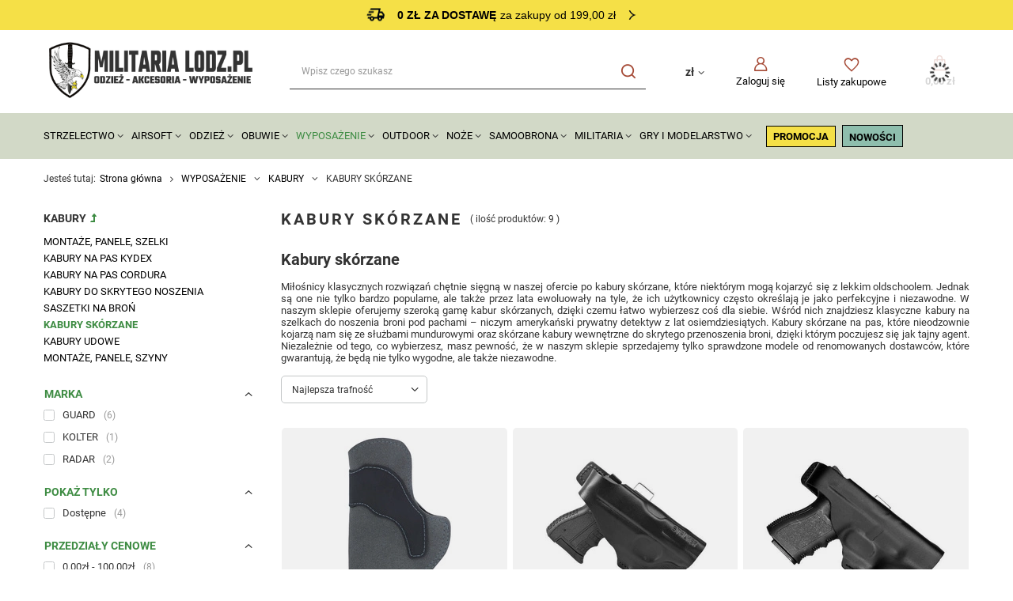

--- FILE ---
content_type: text/html; charset=utf-8
request_url: https://militarialodz.pl/pl/menu/kabury-skorzane-1889.html
body_size: 38667
content:
<!DOCTYPE html>
<html lang="pl" class="--freeShipping --vat --gross " ><head><link rel="preload" as="image" fetchpriority="high" media="(max-width: 420px)" href="/hpeciai/9f5664dedb8fe8a9bee6dd419a9756d8/pol_is_Kabura-Radar-5074-wewnetrzna-Glock-17-Prawa-80949webp"><link rel="preload" as="image" fetchpriority="high" media="(min-width: 420.1px)" href="/hpeciai/617191466d8c970aeaef26b388c1358c/pol_il_Kabura-Radar-5074-wewnetrzna-Glock-17-Prawa-80949webp"><link rel="preload" as="image" fetchpriority="high" media="(max-width: 420px)" href="/hpeciai/eb5c1e06d5606c867cc422f879efc4ec/pol_is_Kabura-skorzana-do-pistoletu-Stalker-Czarna-52518webp"><link rel="preload" as="image" fetchpriority="high" media="(min-width: 420.1px)" href="/hpeciai/a90a8011b251ab9a3c70ce63ee4ad17c/pol_il_Kabura-skorzana-do-pistoletu-Stalker-Czarna-52518webp"><meta name="viewport" content="user-scalable=no, initial-scale = 1.0, maximum-scale = 1.0, width=device-width, viewport-fit=cover"><meta http-equiv="Content-Type" content="text/html; charset=utf-8"><meta http-equiv="X-UA-Compatible" content="IE=edge"><title>KABURY SKÓRZANE | KABURY | WYPOSAŻENIE - sklep militarialodz.pl</title><meta name="description" content="Zobacz produkty z kategorii KABURY SKÓRZANE. Militarialodz.pl to sklep militarny z oryginalnymi produktami czołowych producentów."><link rel="icon" href="/gfx/pol/favicon.ico"><meta name="theme-color" content="#3E8C43"><meta name="msapplication-navbutton-color" content="#3E8C43"><meta name="apple-mobile-web-app-status-bar-style" content="#3E8C43"><link rel="preload stylesheet" as="style" href="/gfx/pol/style.css.gzip?r=1755117452"><script>var app_shop={urls:{prefix:'data="/gfx/'.replace('data="', '')+'pol/',graphql:'/graphql/v1/'},vars:{meta:{viewportContent:'initial-scale = 1.0, maximum-scale = 5.0, width=device-width, viewport-fit=cover'},priceType:'gross',priceTypeVat:true,productDeliveryTimeAndAvailabilityWithBasket:false,geoipCountryCode:'US',fairShopLogo: { enabled: false, image: '/gfx/standards/safe_light.svg'},currency:{id:'PLN',symbol:'zł',country:'pl',format:'###,##0.00',beforeValue:false,space:true,decimalSeparator:',',groupingSeparator:' '},language:{id:'pol',symbol:'pl',name:'Polski'},omnibus:{enabled:true,rebateCodeActivate:false,hidePercentageDiscounts:false,},},txt:{priceTypeText:' brutto',},fn:{},fnrun:{},files:[],graphql:{}};const getCookieByName=(name)=>{const value=`; ${document.cookie}`;const parts = value.split(`; ${name}=`);if(parts.length === 2) return parts.pop().split(';').shift();return false;};if(getCookieByName('freeeshipping_clicked')){document.documentElement.classList.remove('--freeShipping');}if(getCookieByName('rabateCode_clicked')){document.documentElement.classList.remove('--rabateCode');}function hideClosedBars(){const closedBarsArray=JSON.parse(localStorage.getItem('closedBars'))||[];if(closedBarsArray.length){const styleElement=document.createElement('style');styleElement.textContent=`${closedBarsArray.map((el)=>`#${el}`).join(',')}{display:none !important;}`;document.head.appendChild(styleElement);}}hideClosedBars();</script><meta name="robots" content="index,follow"><meta name="rating" content="general"><meta name="Author" content="Militaria Lodz.pl na bazie IdoSell (www.idosell.com/shop).">
<!-- Begin LoginOptions html -->

<style>
#client_new_social .service_item[data-name="service_Apple"]:before, 
#cookie_login_social_more .service_item[data-name="service_Apple"]:before,
.oscop_contact .oscop_login__service[data-service="Apple"]:before {
    display: block;
    height: 2.6rem;
    content: url('/gfx/standards/apple.svg?r=1743165583');
}
.oscop_contact .oscop_login__service[data-service="Apple"]:before {
    height: auto;
    transform: scale(0.8);
}
#client_new_social .service_item[data-name="service_Apple"]:has(img.service_icon):before,
#cookie_login_social_more .service_item[data-name="service_Apple"]:has(img.service_icon):before,
.oscop_contact .oscop_login__service[data-service="Apple"]:has(img.service_icon):before {
    display: none;
}
</style>

<!-- End LoginOptions html -->

<!-- Open Graph -->
<meta property="og:type" content="website"><meta property="og:url" content="https://militarialodz.pl/pl/menu/kabury-skorzane-1889.html
"><meta property="og:title" content="KABURY SKÓRZANE | KABURY | WYPOSAŻENIE - sklep militarialodz.pl"><meta property="og:description" content="Zobacz produkty z kategorii KABURY SKÓRZANE. Militarialodz.pl to sklep militarny z oryginalnymi produktami czołowych producentów."><meta property="og:site_name" content="Militaria Lodz.pl"><meta property="og:locale" content="pl_PL"><meta property="og:image" content="https://militarialodz.pl/hpeciai/e72eec9a010326002e041298e4124881/pol_pl_Kabura-Radar-5074-wewnetrzna-Glock-17-Prawa-80949_1.webp"><meta property="og:image:width" content="312"><meta property="og:image:height" content="450"><script >
window.dataLayer = window.dataLayer || [];
window.gtag = function gtag() {
dataLayer.push(arguments);
}
gtag('consent', 'default', {
'ad_storage': 'denied',
'analytics_storage': 'denied',
'ad_personalization': 'denied',
'ad_user_data': 'denied',
'wait_for_update': 500
});

gtag('set', 'ads_data_redaction', true);
</script><script id="iaiscript_1" data-requirements="W10=" data-ga4_sel="ga4script">
window.iaiscript_1 = `<${'script'}  class='google_consent_mode_update'>
gtag('consent', 'update', {
'ad_storage': 'granted',
'analytics_storage': 'granted',
'ad_personalization': 'granted',
'ad_user_data': 'granted'
});
</${'script'}>`;
</script>
<!-- End Open Graph -->

<link rel="canonical" href="https://militarialodz.pl/pl/menu/kabury-skorzane-1889.html" />

                <!-- Global site tag (gtag.js) -->
                <script  async src="https://www.googletagmanager.com/gtag/js?id=AW-16767727988"></script>
                <script >
                    window.dataLayer = window.dataLayer || [];
                    window.gtag = function gtag(){dataLayer.push(arguments);}
                    gtag('js', new Date());
                    
                    gtag('config', 'AW-16767727988', {"allow_enhanced_conversions":true});
gtag('config', 'G-LREDDH6R1Y');

                </script>
                            <!-- Google Tag Manager -->
                    <script >(function(w,d,s,l,i){w[l]=w[l]||[];w[l].push({'gtm.start':
                    new Date().getTime(),event:'gtm.js'});var f=d.getElementsByTagName(s)[0],
                    j=d.createElement(s),dl=l!='dataLayer'?'&l='+l:'';j.async=true;j.src=
                    'https://www.googletagmanager.com/gtm.js?id='+i+dl;f.parentNode.insertBefore(j,f);
                    })(window,document,'script','dataLayer','GTM-PQ6H9X86');</script>
            <!-- End Google Tag Manager -->
<!-- Begin additional html or js -->


<!--90|2|41| modified: 2024-12-09 13:47:12-->
<style><!--
  .headline {
    justify-content: flex-start;
    font-weight: 600;
    font-size: 2rem !important;
    letter-spacing: 0.3rem;
  }

#footer_links .footer_links#menu_account, #footer_links .footer_links#menu_orders {
border-color: #000;
}

  #menu_buttons2 > .menu_button_wrapper > a > img {
    margin: 0 auto;
  }

  .topBasket__sub:after,
  .wishlist_link:before,
  .account_link:before,
  .menu_search__submit:before,
  .sltm_link:before,
  .menu_search__mobile:before {
    color: #a64b37;
  }
  @media (min-width: 979px) {
    #menu_categories {
      position: relative;
      margin-bottom: 0;
      padding: 1.5rem 0;
    }

    #menu_categories:before {
      position: absolute;
      content: "";
      width: 100vw;
      height: 100%;
      transform: translate(-50%, -50%);
      top: 50%;
      left: 50%;
      background: #d2d9c7;
      z-index: -1;
    }

#menu_categories ul.navbar-nav > li:last-child > a {
      padding: 0 !important;
line-height: 90%;
vertical-align: text-bottom;
    }

    #menu_navbar > .navbar-nav > .nav-item > .nav-link {
      display: inline-block;
      padding: 0;
      padding-left: 10px;
    }

    #menu_navbar > .navbar-nav > .nav-item::after {
      display: inline-block;
      content: "\F107";
      font-family: FontAwesome;
      margin-left: 0.3rem;
      font-size: 1.3rem;
      transition: transform 0.3s;
    }

    #menu_navbar > .navbar-nav > .nav-item:hover::after {
      transform: rotateX(180deg);
    }

    #menu_categories ul.navbar-nav > li:last-child::after {
      display: none;
    }


  }

  .hotspot {
    margin: 5rem 0 !important;
  }

  #menu_categories ul.navbar-nav > li:last-child {
    padding: 6px 12px;
    background: #fff;
    border: 1px solid #000;
    border-radius: 5px;
    margin-left: 8px;
  }

  #menu_buttons2 {
    padding: 80px 0;
    position: relative;
  }
  #menu_buttons2:before {
    content: "";
    background-image: url("https://militarialodz.pl/data/include/cms/IdoMods/background.svg");
    background-size: cover;
    background-position: center;
    position: absolute;
    transform: translate(-50%, -50%);
    width: 100vw;
    height: 100%;
    top: 50%;
    left: 50%;
  }

  .menu_button_wrapper a img {
    border-radius: 5px;
  }

  #footer_links {
    padding-top: 2rem;
  }

  .footer_settings {
    padding-bottom: 1rem;
  }

  #menu_contact {
    position: relative;
    margin: 0;
    background: #000;
    color: #fff;
    padding: 24px 0;
  }

  #menu_contact ul,
  #menu_contact ul li a {
    background: #000;
    color: #fff;
  }

  #menu_contact:before {
    content: "";
    position: absolute;
    width: 100vw;
    height: 100%;
    transform: translate(-50%, -50%);
    top: 50%;
    left: 50%;
    background: #000;
    z-index: 1;
  }

  #menu_buttons {
    min-height: 460px;
    color: #fff;
    position: relative;
    display: flex;
    justify-content: center;
    align-items: center;
  }

  #menu_buttons:before {
    content: "";
    background: linear-gradient(
        0deg,
        rgba(0, 0, 0, 0.5) 0%,
        rgba(0, 0, 0, 0.5) 100%
      ),
      url("https://militarialodz.pl/data/include/cms/IdoMods/newsletterBg.webp"),
      lightgray 50% / cover no-repeat;
    background-position-y: 10%;
    position: absolute;
    transform: translate(-50%, -50%);
    width: 100vw;
    height: 100%;
    top: 50%;
    left: 50%;
  }

  .newsletter_form_label {
    color: #fff;
  }

  #links_footer_1 ul.footer_links_sub li:last-child {
    padding: 6px 24px;
    background: #fff;
    border: 1px solid #000;
    border-radius: 5px;
    font-weight: 800;
    width: max-content;
    display: flex;
    align-items: center;
  }

  @media (max-width: 757px) {
    #links_footer_1 ul.footer_links_sub li:last-child {
      margin: 0 auto;
    }
  }

  #links_footer_1 ul.footer_links_sub li:last-child:before {
    content: "\E815";
    font-family: FontAwesome;
    font-weight: 400;
    margin-right: 0.5rem;
    color: #0d0d0d;
    font-size: 16px;
  }

  .price_info:after,
  .idosell:before {
    background: #000;
  }

  .price_info__wrapper {
    color: #000;
  }

.opis-box {
    width: 100%;
    padding: 20px;
}

.row {
    display: flex;
    flex-wrap: wrap;
    margin-bottom: 20px;
}

.text-box, .image-box {
    flex: 1;
    padding: 10px;
    border: 0px;
}

.image-box img {
    width: 100%;
    height: auto;
}

@media (max-width: 768px) {
    .row {
        flex-direction: column;
    }
}

.questions__question_txt py-2 {
    font-weight: bold; 
}
--></style>
<!--94|2|41| modified: 2024-11-21 12:40:23-->
<style>
header.commercial_banner {
grid-template-areas:
"rabateCode rabateCode rabateCode rabateCode rabateCode"
"freeShipping freeShipping freeShipping freeShipping freeShipping"
"bars_top bars_top bars_top bars_top bars_top"
"logo menu_search shopping_list_top_mobile menu_basket menu_categories" !important;
}

@media(min-width: 979px) {
header.commercial_banner {
grid-template-areas:
"rabateCode rabateCode rabateCode rabateCode"
"freeShipping freeShipping freeShipping freeShipping"
"bars_top bars_top bars_top bars_top"
"logo menu_search menu_settings menu_basket"
"menu_categories menu_categories menu_categories menu_categories"
"breadcrumbs breadcrumbs breadcrumbs breadcrumbs" !important;
}
}

@media(min-width: 979px){
  .--scroll-down{
    .freeShipping{
      position: fixed;
      top: 0;
      z-index: 999;
    }
   
  .bars__item {
      position: fixed;
      top: 4.6rem;
      width: 100%;
      max-width: 117rem;
  }
  }
}

</style>
<!--97|2|41| modified: 2025-03-24 14:23:46-->
<style>
#menu_banners3 {
gap: 2rem;
align-items: center;
justify-content: center;
}

#menu_buttons2 img, #menu_banners3 img {
    border-radius: 0;
}

#menu_banners3 .menu_button_wrapper {
max-width: unset;
align-items: center;
justify-content: center;
display: flex;
}

#menu_banners3 ul.slick-dots {
bottom: -2rem;
    display: flex;
    justify-content: center;
    gap: 0.2rem;
}

#menu_banners3 ul.slick-dots li.slick-active button {
background: #000;
    width: 4.8rem;
}

#menu_banners3 ul.slick-dots button::before {
display: none;
}

#menu_banners3 ul.slick-dots li {
width: fit-content !important;
}

#menu_banners3 ul.slick-dots li button {
width: 2.4rem;
    background: #ccc;
    height: .4rem;
}

#menu_buttons2 {
padding: 0;
align-items: center;
    justify-content: center;
flex-direction: column;
margin-bottom: 0;
}

#menu_buttons2 .menu_button_wrapper {
padding: 0;
    margin: 0 1rem 3rem; 
}

#menu_buttons2::before {
display: none;
}

#menu_buttons2 .menu_button_wrapper.col-6 {
max-width: unset;
    width: fit-content;
    flex: 0 0 auto;
}

@media (min-width: 979px){
#menu_banners3 .menu_button_wrapper {
max-width: calc((100% - 4rem) / 3);
}

#menu_buttons2 .menu_button_wrapper:first-of-type {
width: 56%;
}
#menu_buttons2 .menu_button_wrapper:last-of-type {
width: 39%;
}

#menu_buttons2 {
flex-direction: row;
}
}
</style>
<!--98|2|41-->
<style>
#menu_buttons::before {
    background: url('/data/include/cms//newsletter_bg.webp');
    background-color: #000;
    background-repeat: no-repeat;
    background-size: cover;
}
</style>
<!--91|2|42-->
<meta name="google-site-verification" content="qkf0HdiZyXMd7gkjuzTTQi7DjaSV51FzYtun4nANhPs" />
<!--100|2|46-->
<script>/*
 * edrone JavaScript Library.
 * https://edrone.me/
 *
 * GPL licenses.
 * https://edrone.me/integration-license/
*/
(function(srcjs) {
    window._edrone = window._edrone || {};
    _edrone.app_id = "67e17434ba544";
    _edrone.version = "1.1.15";
    _edrone.platform = "iai";
    _edrone.action_type = "other";
    _edrone._old_init = _edrone.init


    fetch(window.location.origin + '/ajax/basket.php')
    .then(function(response) {
        return response.json();
    }).then(function(data) {
        if (data.basket.products.length != 0) {
            localStorage.setItem('iai_basket', JSON.stringify(data));
        }
        if (data.basket.user) {
            _edrone.email = data.basket.user.email ? data.basket.user.email : ''
            _edrone.first_name = data.basket.user.firstname ? data.basket.user.firstname : ''
            _edrone.last_name = data.basket.user.lastname ? data.basket.user.lastname : ''
        }
    });

    var doc = document.createElement('script');
    doc.type = 'text/javascript';
    doc.async = true;
    doc.src = ('https:' == document.location.protocol
        ? 'https:'
        : 'http:') + srcjs;
    var s = document.getElementsByTagName('script')[0];
    s.parentNode.insertBefore(doc, s);
})("//d3bo67muzbfgtl.cloudfront.net/edrone_2_0.js");

            </script>

<!-- End additional html or js -->
</head><body><div id="container" class="search_page container max-width-1200"><header class=" commercial_banner"><script class="ajaxLoad">app_shop.vars.vat_registered="true";app_shop.vars.currency_format="###,##0.00";app_shop.vars.currency_before_value=false;app_shop.vars.currency_space=true;app_shop.vars.symbol="zł";app_shop.vars.id="PLN";app_shop.vars.baseurl="http://militarialodz.pl/";app_shop.vars.sslurl="https://militarialodz.pl/";app_shop.vars.curr_url="%2Fpl%2Fmenu%2Fkabury-skorzane-1889.html";var currency_decimal_separator=',';var currency_grouping_separator=' ';app_shop.vars.blacklist_extension=["exe","com","swf","js","php"];app_shop.vars.blacklist_mime=["application/javascript","application/octet-stream","message/http","text/javascript","application/x-deb","application/x-javascript","application/x-shockwave-flash","application/x-msdownload"];app_shop.urls.contact="/pl/contact.html";</script><div id="viewType" style="display:none"></div><div id="freeShipping" class="freeShipping"><span class="freeShipping__info">0 zł za dostawę</span><strong class="freeShipping__val">
				za zakupy od 199,00 zł</strong></div><div id="logo" class="d-flex align-items-center" data-bg="/data/gfx/mask/pol/top_2_big.jpg"><a href="/" target="_self"><img src="/data/gfx/mask/pol/logo_2_big.svg" alt="Militaria Lodz.pl - największy sklep militarny w Łodzi" width="392" height="126"></a></div><form action="https://militarialodz.pl/pl/search.html" method="get" id="menu_search" class="menu_search"><a href="#showSearchForm" class="menu_search__mobile"></a><div class="menu_search__block"><div class="menu_search__item --input"><input class="menu_search__input" type="text" name="text" autocomplete="off" placeholder="Wpisz czego szukasz" aria-label="Wpisz czego szukasz"><button class="menu_search__submit" type="submit" aria-label="Szukaj"></button></div><div class="menu_search__item --results search_result"></div></div></form><div id="menu_settings" class="align-items-center justify-content-center justify-content-lg-end"><div class="open_trigger"><span class="d-none d-md-inline-block flag_txt">zł</span><div class="menu_settings_wrapper d-md-none"><div class="menu_settings_inline"><div class="menu_settings_header">
								Język i waluta: 
							</div><div class="menu_settings_content"><span class="menu_settings_flag flag flag_pol"></span><strong class="menu_settings_value"><span class="menu_settings_language">pl</span><span> | </span><span class="menu_settings_currency">zł</span></strong></div></div><div class="menu_settings_inline"><div class="menu_settings_header">
								Dostawa do: 
							</div><div class="menu_settings_content"><strong class="menu_settings_value">Polska</strong></div></div></div><i class="icon-angle-down d-none d-md-inline-block"></i></div><form action="https://militarialodz.pl/pl/settings.html" method="post"><ul><li><div class="form-group"><label for="menu_settings_curr">Waluta</label><div class="select-after"><select class="form-control" name="curr" id="menu_settings_curr"><option value="PLN" selected>zł</option><option value="EUR">€ (1 zł = 0.2374€)
															</option><option value="CZK">Kč (1 zł = 5.7737Kč)
															</option></select></div></div><div class="form-group"><label for="menu_settings_country">Dostawa do</label><div class="select-after"><select class="form-control" name="country" id="menu_settings_country"><option value="1143020016">Austria</option><option value="1143020022">Belgia</option><option value="1143020033">Bułgaria</option><option value="1143020038">Chorwacja</option><option value="1143020040">Cypr</option><option value="1143020041">Czechy</option><option value="1143020042">Dania</option><option value="1143020051">Estonia</option><option value="1143020056">Finlandia</option><option value="1143020057">Francja</option><option value="1143020062">Grecja</option><option value="1143020075">Hiszpania</option><option value="1143020076">Holandia</option><option value="1143020083">Irlandia</option><option value="1143020116">Litwa</option><option value="1143020118">Łotwa</option><option value="1143020117">Luksembourg</option><option value="1143020126">Malta</option><option value="1143020143">Niemcy</option><option selected value="1143020003">Polska</option><option value="1143020163">Portugalia</option><option value="1143020169">Rumunia</option><option value="1143020182">Słowacja</option><option value="1143020183">Słowenia</option><option value="1143020193">Szwecja</option><option value="1143020217">Węgry</option><option value="1143020218">Wielka Brytania</option><option value="1143020220">Włochy</option></select></div></div></li><li class="buttons"><button class="btn --solid --large" type="submit">
								Zastosuj zmiany
							</button></li></ul></form><div id="menu_additional"><a class="account_link" href="https://militarialodz.pl/pl/login.html">Zaloguj się</a><div class="shopping_list_top" data-empty="true"><a href="https://militarialodz.pl/pl/shoppinglist" class="wishlist_link slt_link --empty">Listy zakupowe</a><div class="slt_lists"><ul class="slt_lists__nav"><li class="slt_lists__nav_item" data-list_skeleton="true" data-list_id="true" data-shared="true"><a class="slt_lists__nav_link" data-list_href="true"><span class="slt_lists__nav_name" data-list_name="true"></span><span class="slt_lists__count" data-list_count="true">0</span></a></li><li class="slt_lists__nav_item --empty"><a class="slt_lists__nav_link --empty" href="https://militarialodz.pl/pl/shoppinglist"><span class="slt_lists__nav_name" data-list_name="true">Lista zakupowa</span><span class="slt_lists__count" data-list_count="true">0</span></a></li></ul></div></div></div></div><div class="shopping_list_top_mobile" data-empty="true"><a href="https://militarialodz.pl/pl/shoppinglist" class="sltm_link --empty"></a></div><div id="menu_basket" class="topBasket --skeleton"><a class="topBasket__sub" href="/basketedit.php"><span class="badge badge-info"></span><strong class="topBasket__price">0,00 zł</strong></a><div class="topBasket__details --products" style="display: none;"><div class="topBasket__block --labels"><label class="topBasket__item --name">Produkt</label><label class="topBasket__item --sum">Ilość</label><label class="topBasket__item --prices">Cena</label></div><div class="topBasket__block --products"></div></div><div class="topBasket__details --shipping" style="display: none;"><span class="topBasket__name">Koszt dostawy od</span><span id="shipppingCost"></span></div><script>
						app_shop.vars.cache_html = true;
					</script></div><nav id="menu_categories" class="wide"><button type="button" class="navbar-toggler" aria-label="Menu"><i class="icon-reorder"></i></button><div class="navbar-collapse" id="menu_navbar"><ul class="navbar-nav mx-md-n2"><li class="nav-item"><a  href="/pl/menu/strzelectwo-1541.html" target="_self" title="STRZELECTWO" class="nav-link" >STRZELECTWO</a><ul class="navbar-subnav"><li class="nav-item"><a  href="/pl/menu/bron-czarnoprochowa-1752.html" target="_self" title="BROŃ CZARNOPROCHOWA" class="nav-link" >BROŃ CZARNOPROCHOWA</a><ul class="navbar-subsubnav"><li class="nav-item"><a  href="/pl/menu/rewolwery-pistolety-1758.html" target="_self" title="REWOLWERY, PISTOLETY" class="nav-link" >REWOLWERY, PISTOLETY</a></li><li class="nav-item"><a  href="/pl/menu/karabiny-strzelby-3033.html" target="_self" title="KARABINY, STRZELBY" class="nav-link" >KARABINY, STRZELBY</a></li><li class="nav-item"><a  href="/pl/menu/bebny-lufy-3879.html" target="_self" title="BĘBNY, LUFY" class="nav-link" >BĘBNY, LUFY</a></li><li class="nav-item"><a  href="/pl/menu/kule-pociski-smary-do-kul-1753.html" target="_self" title="KULE, POCISKI, SMARY DO KUL" class="nav-link" >KULE, POCISKI, SMARY DO KUL</a></li><li class="nav-item"><a  href="/pl/menu/akcesoria-3880.html" target="_self" title="AKCESORIA" class="nav-link" >AKCESORIA</a><ul class="navbar-subsubsubnav"><li class="nav-item"><a  href="/pl/menu/kapiszony-kapiszonowniki-zdzieraki-3888.html" target="_self" title="KAPISZONY, KAPISZONOWNIKI, ZDZIERAKI" class="nav-link" >KAPISZONY, KAPISZONOWNIKI, ZDZIERAKI</a></li><li class="nav-item"><a  href="/pl/menu/prasy-podbojczyki-wyciory-grajcary-3889.html" target="_self" title="PRASY, PODBOJCZYKI, WYCIORY, GRAJCARY" class="nav-link" >PRASY, PODBOJCZYKI, WYCIORY, GRAJCARY</a></li><li class="nav-item"><a  href="/pl/menu/kominki-smary-klucze-do-kominkow-3890.html" target="_self" title="KOMINKI, SMARY, KLUCZE DO KOMINKÓW" class="nav-link" >KOMINKI, SMARY, KLUCZE DO KOMINKÓW</a></li><li class="nav-item"><a  href="/pl/menu/smary-3891.html" target="_self" title="SMARY" class="nav-link" >SMARY</a></li><li class="nav-item"><a  href="/pl/menu/prochownice-lejki-miarki-prochowe-3894.html" target="_self" title="PROCHOWNICE, LEJKI, MIARKI PROCHOWE" class="nav-link" >PROCHOWNICE, LEJKI, MIARKI PROCHOWE</a></li></ul></li><li class="nav-item"><a  href="/pl/menu/czesci-zamienne-3893.html" target="_self" title="CZĘŚCI ZAMIENNE" class="nav-link" >CZĘŚCI ZAMIENNE</a></li><li class="nav-item"><a  href="/pl/menu/konserwacja-i-czyszczenie-3881.html" target="_self" title="KONSERWACJA I CZYSZCZENIE" class="nav-link" >KONSERWACJA I CZYSZCZENIE</a><ul class="navbar-subsubsubnav"><li class="nav-item"><a  href="/pl/menu/oleje-smary-3882.html" target="_self" title="OLEJE, SMARY" class="nav-link" >OLEJE, SMARY</a></li><li class="nav-item"><a  href="/pl/menu/zestawy-do-czyszczenia-3883.html" target="_self" title="ZESTAWY DO CZYSZCZENIA" class="nav-link" >ZESTAWY DO CZYSZCZENIA</a></li><li class="nav-item"><a  href="/pl/menu/wyciory-szczotki-3884.html" target="_self" title="WYCIORY, SZCZOTKI" class="nav-link" >WYCIORY, SZCZOTKI</a></li><li class="nav-item"><a  href="/pl/menu/przecieraki-3886.html" target="_self" title="PRZECIERAKI" class="nav-link" >PRZECIERAKI</a></li><li class="nav-item"><a  href="/pl/menu/sznury-3887.html" target="_self" title="SZNURY" class="nav-link" >SZNURY</a></li></ul></li><li class="nav-item"><a  href="/pl/menu/pasy-kabury-3892.html" target="_self" title="PASY, KABURY" class="nav-link" >PASY, KABURY</a></li></ul></li><li class="nav-item"><a  href="/pl/menu/wiatrowki-1657.html" target="_self" title="WIATRÓWKI" class="nav-link" >WIATRÓWKI</a><ul class="navbar-subsubnav more"><li class="nav-item"><a  href="/pl/menu/wiatrowki-dlugie-1764.html" target="_self" title="WIATRÓWKI DŁUGIE" class="nav-link" >WIATRÓWKI DŁUGIE</a><ul class="navbar-subsubsubnav"><li class="nav-item"><a  href="/pl/menu/wiatrowki-dlugie-lamane-4204.html" target="_self" title="WIATRÓWKI DŁUGIE ŁAMANE" class="nav-link" >WIATRÓWKI DŁUGIE ŁAMANE</a></li><li class="nav-item"><a  href="/pl/menu/wiatrowki-dlugie-co2-4208.html" target="_self" title="WIATRÓWKI DŁUGIE CO2" class="nav-link" >WIATRÓWKI DŁUGIE CO2</a></li><li class="nav-item --all"><a class="nav-link" href="/pl/menu/wiatrowki-dlugie-1764.html">+ Pokaż wszystkie</a></li></ul></li><li class="nav-item"><a  href="/pl/menu/wiatrowki-pcp-1806.html" target="_self" title="WIATRÓWKI PCP" class="nav-link" >WIATRÓWKI PCP</a><ul class="navbar-subsubsubnav"><li class="nav-item"><a  href="/pl/menu/wiatrowki-pcp-akcesoria-4222.html" target="_self" title="WIATRÓWKI PCP AKCESORIA" class="nav-link" >WIATRÓWKI PCP AKCESORIA</a></li></ul></li><li class="nav-item"><a  href="/pl/menu/wiatrowki-krotkie-1765.html" target="_self" title="WIATRÓWKI KRÓTKIE" class="nav-link" >WIATRÓWKI KRÓTKIE</a><ul class="navbar-subsubsubnav"><li class="nav-item"><a  href="/pl/menu/pistolety-4277.html" target="_self" title="PISTOLETY" class="nav-link" >PISTOLETY</a></li><li class="nav-item"><a  href="/pl/menu/rewolwery-4278.html" target="_self" title="REWOLWERY" class="nav-link" >REWOLWERY</a></li></ul></li><li class="nav-item"><a  href="/pl/menu/lunety-1658.html" target="_self" title="LUNETY" class="nav-link" >LUNETY</a></li><li class="nav-item"><a  href="/pl/menu/montaze-1705.html" target="_self" title="MONTAŻE" class="nav-link" >MONTAŻE</a></li><li class="nav-item"><a  href="/pl/menu/dwojnogi-4228.html" target="_self" title="DWÓJNOGI" class="nav-link" >DWÓJNOGI</a></li><li class="nav-item"><a  href="/pl/menu/wiatrowki-co2-1722.html" target="_self" title="CO2" class="nav-link" >CO2</a></li><li class="nav-item"><a  href="/pl/menu/tarcze-cele-1744.html" target="_self" title="TARCZE, CELE" class="nav-link" >TARCZE, CELE</a></li><li class="nav-item"><a  href="/pl/menu/srut-1763.html" target="_self" title="ŚRUT" class="nav-link" >ŚRUT</a><ul class="navbar-subsubsubnav"><li class="nav-item"><a  href="/pl/menu/4-5mm-2918.html" target="_self" title="4,5mm" class="nav-link" >4,5mm</a></li><li class="nav-item"><a  href="/pl/menu/5-5mm-2919.html" target="_self" title="5,5mm" class="nav-link" >5,5mm</a></li><li class="nav-item"><a  href="/pl/menu/-5-5mm-2920.html" target="_self" title="&amp;gt; 5,5mm" class="nav-link" >&gt; 5,5mm</a></li><li class="nav-item"><a  href="/pl/menu/bb-2921.html" target="_self" title="BB" class="nav-link" >BB</a></li></ul></li><li class="nav-item"><a  href="/pl/menu/konserwacja-1805.html" target="_self" title="KONSERWACJA" class="nav-link" >KONSERWACJA</a></li><li class="nav-item"><a  href="/pl/menu/magazynki-1917.html" target="_self" title="MAGAZYNKI " class="nav-link" >MAGAZYNKI </a></li><li class="nav-item --extend"><a href="" class="nav-link" txt_alt="- Zwiń">+ Rozwiń</a></li></ul></li><li class="nav-item empty"><a  href="/pl/menu/proce-1625.html" target="_self" title="PROCE" class="nav-link" >PROCE</a></li><li class="nav-item empty"><a  href="/pl/menu/zawieszenia-1918.html" target="_self" title="ZAWIESZENIA" class="nav-link" >ZAWIESZENIA</a></li><li class="nav-item"><a  href="/pl/menu/amunicja-i-proch-1745.html" target="_self" title="AMUNICJA I PROCH" class="nav-link" >AMUNICJA I PROCH</a><ul class="navbar-subsubnav"><li class="nav-item"><a  href="/pl/menu/amunicja-strzelba-1750.html" target="_self" title="AMUNICJA STRZELBA" class="nav-link" >AMUNICJA STRZELBA</a></li><li class="nav-item"><a  href="/pl/menu/kule-do-czarnoprochowcow-1754.html" target="_self" title="KULE DO CZARNOPROCHOWCÓW" class="nav-link" >KULE DO CZARNOPROCHOWCÓW</a></li><li class="nav-item"><a  href="/pl/menu/proch-czarny-1927.html" target="_self" title="PROCH CZARNY" class="nav-link" >PROCH CZARNY</a></li></ul></li><li class="nav-item empty"><a  href="/pl/menu/zbijaki-flagi-1751.html" target="_self" title="ZBIJAKI, FLAGI" class="nav-link" >ZBIJAKI, FLAGI</a></li><li class="nav-item"><a  href="/pl/menu/okulary-ochronne-1822.html" target="_self" title="OKULARY OCHRONNE" class="nav-link" >OKULARY OCHRONNE</a><ul class="navbar-subsubnav"><li class="nav-item"><a  href="/pl/menu/czyszczenie-1823.html" target="_self" title="CZYSZCZENIE" class="nav-link" >CZYSZCZENIE</a></li><li class="nav-item"><a  href="/pl/menu/okulary-ochronne-1838.html" target="_self" title="OKULARY OCHRONNE" class="nav-link" >OKULARY OCHRONNE</a></li><li class="nav-item"><a  href="/pl/menu/paski-akcesoria-1852.html" target="_self" title="PASKI, AKCESORIA" class="nav-link" >PASKI, AKCESORIA</a></li><li class="nav-item"><a  href="/pl/menu/okulary-balistyczne-1856.html" target="_self" title="OKULARY BALISTYCZNE" class="nav-link" >OKULARY BALISTYCZNE</a></li><li class="nav-item"><a  href="/pl/menu/pokrowce-1859.html" target="_self" title="POKROWCE" class="nav-link" >POKROWCE</a></li><li class="nav-item"><a  href="/pl/menu/wizjery-1935.html" target="_self" title="WIZJERY" class="nav-link" >WIZJERY</a></li></ul></li><li class="nav-item"><a  href="/pl/menu/czesci-do-broni-1694.html" target="_self" title="CZĘŚCI DO BRONI" class="nav-link" >CZĘŚCI DO BRONI</a><ul class="navbar-subsubnav"><li class="nav-item"><a  href="/pl/menu/czesci-ar-1695.html" target="_self" title="CZĘŚCI AR" class="nav-link" >CZĘŚCI AR</a></li><li class="nav-item"><a  href="/pl/menu/czesci-ak-1804.html" target="_self" title="CZĘŚCI AK" class="nav-link" >CZĘŚCI AK</a></li><li class="nav-item"><a  href="/pl/menu/czesci-pistolet-1742.html" target="_self" title="CZĘŚCI PISTOLET" class="nav-link" >CZĘŚCI PISTOLET</a></li><li class="nav-item"><a  href="/pl/menu/chwyty-1703.html" target="_self" title="CHWYTY" class="nav-link" >CHWYTY</a></li><li class="nav-item"><a  href="/pl/menu/loza-1761.html" target="_self" title="ŁOŻA" class="nav-link" >ŁOŻA</a></li><li class="nav-item"><a  href="/pl/menu/kolby-1762.html" target="_self" title="KOLBY" class="nav-link" >KOLBY</a></li><li class="nav-item"><a  href="/pl/menu/montaze-1787.html" target="_self" title="MONTAŻE" class="nav-link" >MONTAŻE</a></li><li class="nav-item"><a  href="/pl/menu/szyny-1790.html" target="_self" title="SZYNY" class="nav-link" >SZYNY</a></li><li class="nav-item"><a  href="/pl/menu/dwojnogi-2943.html" target="_self" title="DWÓJNOGI" class="nav-link" >DWÓJNOGI</a></li></ul></li><li class="nav-item empty"><a  href="/pokrowce-i-walizki-na-bron" target="_self" title="POKROWCE I WALIZKI NA BROŃ" class="nav-link" >POKROWCE I WALIZKI NA BROŃ</a></li><li class="nav-item"><a  href="/pl/menu/celowniki-1648.html" target="_self" title="CELOWNIKI" class="nav-link" >CELOWNIKI</a><ul class="navbar-subsubnav"><li class="nav-item"><a  href="/pl/menu/kolimatory-1655.html" target="_self" title="KOLIMATORY" class="nav-link" >KOLIMATORY</a></li><li class="nav-item"><a  href="/pl/menu/lunety-celownicze-1659.html" target="_self" title="LUNETY CELOWNICZE" class="nav-link" >LUNETY CELOWNICZE</a></li><li class="nav-item"><a  href="/pl/menu/laserowe-wskazniki-1661.html" target="_self" title="LASEROWE WSKAŹNIKI" class="nav-link" >LASEROWE WSKAŹNIKI</a></li><li class="nav-item"><a  href="/pl/menu/montaze-1706.html" target="_self" title="MONTAŻE" class="nav-link" >MONTAŻE</a></li><li class="nav-item"><a  href="/pl/menu/przyrzady-mechaniczne-1803.html" target="_self" title="PRZYRZĄDY MECHANICZNE" class="nav-link" >PRZYRZĄDY MECHANICZNE</a></li></ul></li><li class="nav-item"><a  href="/pl/menu/kabury-1603.html" target="_self" title="KABURY" class="nav-link" >KABURY</a><ul class="navbar-subsubnav"><li class="nav-item"><a  href="/pl/menu/saszetki-na-bron-1604.html" target="_self" title="SASZETKI NA BROŃ" class="nav-link" >SASZETKI NA BROŃ</a></li><li class="nav-item"><a  href="/pl/menu/montaze-panele-szelki-1813.html" target="_self" title="MONTAŻE, PANELE, SZELKI" class="nav-link" >MONTAŻE, PANELE, SZELKI</a></li><li class="nav-item"><a  href="/pl/menu/kabury-na-pas-kydex-1870.html" target="_self" title="KABURY NA PAS KYDEX" class="nav-link" >KABURY NA PAS KYDEX</a></li><li class="nav-item"><a  href="/pl/menu/kabury-na-pas-cordura-1876.html" target="_self" title="KABURY NA PAS CORDURA" class="nav-link" >KABURY NA PAS CORDURA</a></li><li class="nav-item"><a  href="/pl/menu/kabury-do-skrytego-noszenia-1879.html" target="_self" title="KABURY DO SKRYTEGO NOSZENIA" class="nav-link" >KABURY DO SKRYTEGO NOSZENIA</a></li><li class="nav-item"><a  href="/pl/menu/kabury-skorzane-1887.html" target="_self" title="KABURY SKÓRZANE" class="nav-link" >KABURY SKÓRZANE</a></li><li class="nav-item"><a  href="/pl/menu/kabury-udowe-1890.html" target="_self" title="KABURY UDOWE" class="nav-link" >KABURY UDOWE</a></li><li class="nav-item"><a  href="/pl/menu/montaze-panele-szyny-1912.html" target="_self" title="MONTAŻE, PANELE, SZYNY" class="nav-link" >MONTAŻE, PANELE, SZYNY</a></li><li class="nav-item"><a  href="/pl/menu/ladownice-na-magazynki-1941.html" target="_self" title="ŁADOWNICE NA MAGAZYNKI" class="nav-link" >ŁADOWNICE NA MAGAZYNKI</a></li></ul></li><li class="nav-item empty"><a  href="/pl/menu/smycze-do-broni-1542.html" target="_self" title="SMYCZE DO BRONI" class="nav-link" >SMYCZE DO BRONI</a></li><li class="nav-item empty"><a  href="/pl/menu/magazynki-i-akcesoria-1741.html" target="_self" title="MAGAZYNKI I AKCESORIA" class="nav-link" >MAGAZYNKI I AKCESORIA</a></li><li class="nav-item empty"><a  href="/pl/menu/latarki-taktyczne-1784.html" target="_self" title="LATARKI TAKTYCZNE" class="nav-link" >LATARKI TAKTYCZNE</a></li><li class="nav-item empty"><a  href="/pl/menu/cele-i-tarcze-1743.html" target="_self" title="CELE I TARCZE" class="nav-link" >CELE I TARCZE</a></li><li class="nav-item"><a  href="/pl/menu/konserwacja-1755.html" target="_self" title="KONSERWACJA" class="nav-link" >KONSERWACJA</a><ul class="navbar-subsubnav"><li class="nav-item"><a  href="/pl/menu/oleje-smary-1756.html" target="_self" title="OLEJE, SMARY" class="nav-link" >OLEJE, SMARY</a></li><li class="nav-item"><a  href="/pl/menu/zestawy-do-czyszczenia-1757.html" target="_self" title="ZESTAWY DO CZYSZCZENIA" class="nav-link" >ZESTAWY DO CZYSZCZENIA</a></li><li class="nav-item"><a  href="/pl/menu/wyciory-szczotki-1903.html" target="_self" title="WYCIORY, SZCZOTKI" class="nav-link" >WYCIORY, SZCZOTKI</a></li><li class="nav-item"><a  href="/pl/menu/sznury-1934.html" target="_self" title="SZNURY" class="nav-link" >SZNURY</a></li></ul></li><li class="nav-item empty"><a  href="/pl/menu/ochronniki-sluchu-1807.html" target="_self" title="OCHRONNIKI SŁUCHU" class="nav-link" >OCHRONNIKI SŁUCHU</a></li></ul></li><li class="nav-item"><a  href="/pl/menu/airsoft-1505.html" target="_self" title="AIRSOFT" class="nav-link" >AIRSOFT</a><ul class="navbar-subnav"><li class="nav-item"><a  href="/pl/menu/repliki-broni-1728.html" target="_self" title="REPLIKI BRONI" class="nav-link" >REPLIKI BRONI</a><ul class="navbar-subsubnav"><li class="nav-item"><a  href="/pl/menu/karabinki-szturmowe-1732.html" target="_self" title="KARABINKI SZTURMOWE" class="nav-link" >KARABINKI SZTURMOWE</a></li><li class="nav-item"><a  href="/pl/menu/karabiny-snajperskie-1731.html" target="_self" title="KARABINY SNAJPERSKIE" class="nav-link" >KARABINY SNAJPERSKIE</a></li><li class="nav-item"><a  href="/pl/menu/ganaty-granatniki-1729.html" target="_self" title="GANATY GRANATNIKI" class="nav-link" >GANATY GRANATNIKI</a></li></ul></li><li class="nav-item"><a  href="/pl/menu/czesci-replik-1506.html" target="_self" title="CZĘŚCI REPLIK" class="nav-link" >CZĘŚCI REPLIK</a><ul class="navbar-subsubnav"><li class="nav-item"><a  href="/pl/menu/czesci-wewnetrzne-1507.html" target="_self" title="CZĘŚCI WEWNĘTRZNE" class="nav-link" >CZĘŚCI WEWNĘTRZNE</a><ul class="navbar-subsubsubnav more"><li class="nav-item"><a  href="/pl/menu/czesci-elektryczne-1640.html" target="_self" title="CZĘŚCI ELEKTRYCZNE" class="nav-link" >CZĘŚCI ELEKTRYCZNE</a></li><li class="nav-item"><a  href="/pl/menu/mosfet-1643.html" target="_self" title="MOSFET" class="nav-link" >MOSFET</a></li><li class="nav-item"><a  href="/pl/menu/blokady-przeciwpowrotne-1662.html" target="_self" title="BLOKADY PRZECIWPOWROTNE" class="nav-link" >BLOKADY PRZECIWPOWROTNE</a></li><li class="nav-item"><a  href="/pl/menu/cylindry-bore-up-1663.html" target="_self" title="CYLINDRY, BORE UP" class="nav-link" >CYLINDRY, BORE UP</a></li><li class="nav-item"><a  href="/pl/menu/glowice-tloka-cylindra-1664.html" target="_self" title="GŁOWICE TŁOKA, CYLINDRA" class="nav-link" >GŁOWICE TŁOKA, CYLINDRA</a></li><li class="nav-item"><a  href="/pl/menu/plytki-selektora-1666.html" target="_self" title="PŁYTKI SELEKTORA" class="nav-link" >PŁYTKI SELEKTORA</a></li><li class="nav-item"><a  href="/pl/menu/dysze-1667.html" target="_self" title="DYSZE" class="nav-link" >DYSZE</a></li><li class="nav-item"><a  href="/pl/menu/gumki-hop-up-dystansery-1668.html" target="_self" title="GUMKI HOP-UP, DYSTANSERY" class="nav-link" >GUMKI HOP-UP, DYSTANSERY</a></li><li class="nav-item"><a  href="/pl/menu/komory-hop-up-1669.html" target="_self" title="KOMORY HOP-UP" class="nav-link" >KOMORY HOP-UP</a></li><li class="nav-item"><a  href="/pl/menu/lufy-precyzyjne-1670.html" target="_self" title="LUFY PRECYZYJNE" class="nav-link" >LUFY PRECYZYJNE</a></li><li class="nav-item"><a  href="/pl/menu/lozyska-1671.html" target="_self" title="ŁOŻYSKA" class="nav-link" >ŁOŻYSKA</a></li><li class="nav-item"><a  href="/pl/menu/czesci-i-akcesoria-hpa-1672.html" target="_self" title="CZĘŚCI I AKCESORIA HPA" class="nav-link" >CZĘŚCI I AKCESORIA HPA</a></li><li class="nav-item"><a  href="/pl/menu/popychacze-1673.html" target="_self" title="POPYCHACZE" class="nav-link" >POPYCHACZE</a></li><li class="nav-item"><a  href="/pl/menu/sprezynki-inne-1674.html" target="_self" title="SPRĘŻYNKI INNE" class="nav-link" >SPRĘŻYNKI INNE</a></li><li class="nav-item"><a  href="/pl/menu/jezyki-spustowe-1675.html" target="_self" title="JĘZYKI SPUSTOWE" class="nav-link" >JĘZYKI SPUSTOWE</a></li><li class="nav-item"><a  href="/pl/menu/czesci-replik-gbb-1676.html" target="_self" title="CZĘŚCI REPLIK GBB" class="nav-link" >CZĘŚCI REPLIK GBB</a></li><li class="nav-item"><a  href="/pl/menu/pozostale-1679.html" target="_self" title="POZOSTAŁE" class="nav-link" >POZOSTAŁE</a></li><li class="nav-item"><a  href="/pl/menu/szkielety-gearbox-1681.html" target="_self" title="SZKIELETY GEARBOX" class="nav-link" >SZKIELETY GEARBOX</a></li><li class="nav-item"><a  href="/pl/menu/silniki-1682.html" target="_self" title="SILNIKI" class="nav-link" >SILNIKI</a></li><li class="nav-item"><a  href="/pl/menu/prowadnice-sprezyn-1683.html" target="_self" title="PROWADNICE SPRĘŻYN" class="nav-link" >PROWADNICE SPRĘŻYN</a></li><li class="nav-item"><a  href="/pl/menu/sprezyny-glowne-1687.html" target="_self" title="SPRĘŻYNY GŁÓWNE" class="nav-link" >SPRĘŻYNY GŁÓWNE</a></li><li class="nav-item"><a  href="/pl/menu/tloki-1688.html" target="_self" title="TŁOKI" class="nav-link" >TŁOKI</a></li><li class="nav-item"><a  href="/pl/menu/zebatki-1689.html" target="_self" title="ZĘBATKI" class="nav-link" >ZĘBATKI</a></li><li class="nav-item --extend"><a href="" class="nav-link" txt_alt="- Zwiń">+ Rozwiń</a></li></ul></li><li class="nav-item"><a  href="/pl/menu/czesci-zewnetrzne-1677.html" target="_self" title="CZĘŚCI ZEWNĘTRZNE" class="nav-link" >CZĘŚCI ZEWNĘTRZNE</a><ul class="navbar-subsubsubnav"><li class="nav-item"><a  href="/pl/menu/pozostale-1678.html" target="_self" title="POZOSTAŁE" class="nav-link" >POZOSTAŁE</a></li><li class="nav-item"><a  href="/pl/menu/uchwyty-do-zawieszen-1690.html" target="_self" title="UCHWYTY DO ZAWIESZEŃ" class="nav-link" >UCHWYTY DO ZAWIESZEŃ</a></li><li class="nav-item"><a  href="/pl/menu/lufy-zewnetrzne-1691.html" target="_self" title="LUFY ZEWNĘTRZNE" class="nav-link" >LUFY ZEWNĘTRZNE</a></li><li class="nav-item"><a  href="/pl/menu/szyny-1692.html" target="_self" title="SZYNY" class="nav-link" >SZYNY</a></li><li class="nav-item"><a  href="/pl/menu/raczki-chwyty-1696.html" target="_self" title="RĄCZKI, CHWYTY" class="nav-link" >RĄCZKI, CHWYTY</a></li><li class="nav-item"><a  href="/pl/menu/loza-konwersje-ris-1699.html" target="_self" title="ŁÓŻA, KONWERSJE RIS" class="nav-link" >ŁÓŻA, KONWERSJE RIS</a></li><li class="nav-item"><a  href="/pl/menu/panele-ochronne-ris-1700.html" target="_self" title="PANELE OCHRONNE RIS" class="nav-link" >PANELE OCHRONNE RIS</a></li><li class="nav-item"><a  href="/pl/menu/tlumiki-dzwieku-1794.html" target="_self" title="TŁUMIKI DŹWIĘKU" class="nav-link" >TŁUMIKI DŹWIĘKU</a></li></ul></li></ul></li><li class="nav-item empty"><a  href="/pl/menu/pokrowce-i-walizki-na-bron-1865.html" target="_self" title="POKROWCE I WALIZKI NA BROŃ" class="nav-link" >POKROWCE I WALIZKI NA BROŃ</a></li><li class="nav-item"><a  href="/pl/menu/celowniki-1651.html" target="_self" title="CELOWNIKI" class="nav-link" >CELOWNIKI</a><ul class="navbar-subsubnav"><li class="nav-item"><a  href="/pl/menu/lunety-celownicze-1656.html" target="_self" title="LUNETY CELOWNICZE" class="nav-link" >LUNETY CELOWNICZE</a></li><li class="nav-item"><a  href="/pl/menu/kolimatory-1654.html" target="_self" title="KOLIMATORY" class="nav-link" >KOLIMATORY</a></li><li class="nav-item"><a  href="/pl/menu/laserowe-wskazniki-1660.html" target="_self" title="LASEROWE WSKAŹNIKI" class="nav-link" >LASEROWE WSKAŹNIKI</a></li><li class="nav-item"><a  href="/pl/menu/montaze-1786.html" target="_self" title="MONTAŻE" class="nav-link" >MONTAŻE</a></li><li class="nav-item"><a  href="/pl/menu/akcesoria-do-celownikow-1693.html" target="_self" title="AKCESORIA" class="nav-link" >AKCESORIA</a></li></ul></li><li class="nav-item"><a  href="/pl/menu/baterie-ladowarki-1641.html" target="_self" title="BATERIE, ŁADOWARKI" class="nav-link" >BATERIE, ŁADOWARKI</a><ul class="navbar-subsubnav"><li class="nav-item"><a  href="/pl/menu/akumulatory-lipo-7-4v-1646.html" target="_self" title="AKUMULATORY LiPo 7,4V" class="nav-link" >AKUMULATORY LiPo 7,4V</a></li><li class="nav-item"><a  href="/pl/menu/akumulatory-lipo-11-1v-1645.html" target="_self" title="AKUMULATORY LiPo 11,1V" class="nav-link" >AKUMULATORY LiPo 11,1V</a></li><li class="nav-item"><a  href="/pl/menu/ladowarki-1647.html" target="_self" title="ŁADOWARKI" class="nav-link" >ŁADOWARKI</a></li><li class="nav-item"><a  href="/pl/menu/wtyczki-i-akcesoria-1642.html" target="_self" title="WTYCZKI I AKCESORIA" class="nav-link" >WTYCZKI I AKCESORIA</a></li></ul></li><li class="nav-item empty"><a  href="/pl/menu/zawieszenia-1874.html" target="_self" title="ZAWIESZENIA" class="nav-link" >ZAWIESZENIA</a></li><li class="nav-item"><a  href="/pl/menu/green-gas-co2-hpa-1685.html" target="_self" title="GREEN GAS, CO2, HPA" class="nav-link" >GREEN GAS, CO2, HPA</a><ul class="navbar-subsubnav"><li class="nav-item"><a  href="/pl/menu/butle-hp-przewody-1686.html" target="_self" title="BUTLE HP, PRZEWODY" class="nav-link" >BUTLE HP, PRZEWODY</a></li><li class="nav-item"><a  href="/pl/menu/co2-1723.html" target="_self" title="CO2" class="nav-link" >CO2</a></li><li class="nav-item"><a  href="/pl/menu/green-gas-1725.html" target="_self" title="GREEN GAS" class="nav-link" >GREEN GAS</a></li></ul></li><li class="nav-item empty"><a  href="/pl/menu/latarki-taktyczne-1783.html" target="_self" title="LATARKI TAKTYCZNE" class="nav-link" >LATARKI TAKTYCZNE</a></li><li class="nav-item empty"><a  href="/pl/menu/komunikacja-1550.html" target="_self" title="KOMUNIKACJA" class="nav-link" >KOMUNIKACJA</a></li><li class="nav-item empty"><a  href="/pl/menu/konserwacja-1796.html" target="_self" title="KONSERWACJA" class="nav-link" >KONSERWACJA</a></li><li class="nav-item empty"><a  href="/pl/menu/pirotechnika-1855.html" target="_self" title="PIROTECHNIKA" class="nav-link" >PIROTECHNIKA</a></li><li class="nav-item"><a  href="/pl/menu/okulary-gogle-1824.html" target="_self" title="OKULARY, GOGLE" class="nav-link" >OKULARY, GOGLE</a><ul class="navbar-subsubnav"><li class="nav-item"><a  href="/pl/menu/czyszczenie-1825.html" target="_self" title="CZYSZCZENIE" class="nav-link" >CZYSZCZENIE</a></li><li class="nav-item"><a  href="/pl/menu/okulary-ochronne-1839.html" target="_self" title="OKULARY OCHRONNE" class="nav-link" >OKULARY OCHRONNE</a></li><li class="nav-item"><a  href="/pl/menu/paski-akcesoria-1853.html" target="_self" title="PASKI, AKCESORIA" class="nav-link" >PASKI, AKCESORIA</a></li><li class="nav-item"><a  href="/pl/menu/okulary-balistyczne-1857.html" target="_self" title="OKULARY BALISTYCZNE" class="nav-link" >OKULARY BALISTYCZNE</a></li><li class="nav-item"><a  href="/pl/menu/pokrowce-1860.html" target="_self" title="POKROWCE" class="nav-link" >POKROWCE</a></li><li class="nav-item"><a  href="/pl/menu/gogle-1868.html" target="_self" title="GOGLE" class="nav-link" >GOGLE</a></li><li class="nav-item"><a  href="/pl/menu/wizjery-1936.html" target="_self" title="WIZJERY" class="nav-link" >WIZJERY</a></li></ul></li><li class="nav-item"><a  href="/pl/menu/kabury-1814.html" target="_self" title="KABURY" class="nav-link" >KABURY</a><ul class="navbar-subsubnav"><li class="nav-item"><a  href="/pl/menu/montaze-panele-szelki-1815.html" target="_self" title="MONTAŻE, PANELE, SZELKI" class="nav-link" >MONTAŻE, PANELE, SZELKI</a></li><li class="nav-item"><a  href="/pl/menu/kabury-na-pas-kydex-1872.html" target="_self" title="KABURY NA PAS KYDEX" class="nav-link" >KABURY NA PAS KYDEX</a></li><li class="nav-item"><a  href="/pl/menu/kabury-na-pas-cordura-1877.html" target="_self" title="KABURY NA PAS CORDURA" class="nav-link" >KABURY NA PAS CORDURA</a></li><li class="nav-item"><a  href="/pl/menu/kabury-do-skrytego-noszenia-1880.html" target="_self" title="KABURY DO SKRYTEGO NOSZENIA" class="nav-link" >KABURY DO SKRYTEGO NOSZENIA</a></li><li class="nav-item"><a  href="/pl/menu/saszetki-na-bron-1882.html" target="_self" title="SASZETKI NA BROŃ" class="nav-link" >SASZETKI NA BROŃ</a></li><li class="nav-item"><a  href="/pl/menu/kabury-skorzane-1888.html" target="_self" title="KABURY SKÓRZANE" class="nav-link" >KABURY SKÓRZANE</a></li><li class="nav-item"><a  href="/pl/menu/kabury-udowe-1891.html" target="_self" title="KABURY UDOWE" class="nav-link" >KABURY UDOWE</a></li><li class="nav-item"><a  href="/pl/menu/montaze-panele-szyny-1913.html" target="_self" title="MONTAŻE, PANELE, SZYNY" class="nav-link" >MONTAŻE, PANELE, SZYNY</a></li><li class="nav-item"><a  href="/pl/menu/ladownice-na-magazynki-1942.html" target="_self" title="ŁADOWNICE NA MAGAZYNKI" class="nav-link" >ŁADOWNICE NA MAGAZYNKI</a></li></ul></li><li class="nav-item"><a  href="/pl/menu/magazynki-1788.html" target="_self" title="MAGAZYNKI" class="nav-link" >MAGAZYNKI</a><ul class="navbar-subsubnav"><li class="nav-item"><a  href="/pl/menu/low-cap-1801.html" target="_self" title="LOW-CAP" class="nav-link" >LOW-CAP</a></li><li class="nav-item"><a  href="/pl/menu/mid-cap-1802.html" target="_self" title="MID-CAP" class="nav-link" >MID-CAP</a></li><li class="nav-item"><a  href="/pl/menu/hi-cap-1800.html" target="_self" title="HI-CAP" class="nav-link" >HI-CAP</a></li><li class="nav-item"><a  href="/pl/menu/pistoletowe-1799.html" target="_self" title="PISTOLETOWE" class="nav-link" >PISTOLETOWE</a></li></ul></li><li class="nav-item"><a  href="/pl/menu/kulki-asg-1707.html" target="_self" title="KULKI ASG" class="nav-link" >KULKI ASG</a><ul class="navbar-subsubnav"><li class="nav-item"><a  href="/pl/menu/kulki-0-20g-1717.html" target="_self" title="KULKI 0,20G" class="nav-link" >KULKI 0,20G</a></li><li class="nav-item"><a  href="/pl/menu/kulki-0-25g-1719.html" target="_self" title="KULKI 0,25G" class="nav-link" >KULKI 0,25G</a></li><li class="nav-item"><a  href="/pl/menu/kulki-0-28g-1720.html" target="_self" title="KULKI 0,28G" class="nav-link" >KULKI 0,28G</a></li><li class="nav-item"><a  href="/pl/menu/kulki-0-36g-1713.html" target="_self" title="KULKI 0,36G" class="nav-link" >KULKI 0,36G</a></li><li class="nav-item"><a  href="/pl/menu/kulki-0-43g-1709.html" target="_self" title="KULKI 0,43G" class="nav-link" >KULKI 0,43G</a></li><li class="nav-item"><a  href="/pl/menu/kulki-0-48g-1715.html" target="_self" title="KULKI 0,48G" class="nav-link" >KULKI 0,48G</a></li><li class="nav-item"><a  href="/pl/menu/kulki-bio-1714.html" target="_self" title="KULKI BIO" class="nav-link" >KULKI BIO</a></li><li class="nav-item"><a  href="/pl/menu/pojemniki-na-kulki-1727.html" target="_self" title="POJEMNIKI NA KULKI" class="nav-link" >POJEMNIKI NA KULKI</a></li></ul></li><li class="nav-item empty"><a  href="/pl/menu/helmy-1809.html" target="_self" title="HEŁMY" class="nav-link" >HEŁMY</a></li><li class="nav-item empty"><a  href="/pl/menu/farba-do-broni-1862.html" target="_self" title="FARBA DO BRONI" class="nav-link" >FARBA DO BRONI</a></li></ul></li><li class="nav-item"><a  href="/pl/menu/odziez-1467.html" target="_self" title="ODZIEŻ" class="nav-link" >ODZIEŻ</a><ul class="navbar-subnav"><li class="nav-item empty"><a  href="/pl/menu/spodnie-codzienne-miejskie-1523.html" target="_self" title="SPODNIE CODZIENNE, MIEJSKIE" class="nav-link" >SPODNIE CODZIENNE, MIEJSKIE</a></li><li class="nav-item empty"><a  href="/pl/menu/spodnie-taktyczne-wojskowe-1524.html" target="_self" title="SPODNIE TAKTYCZNE, WOJSKOWE" class="nav-link" >SPODNIE TAKTYCZNE, WOJSKOWE</a></li><li class="nav-item empty"><a  href="/pl/menu/spodnie-trekkingowe-sportowe-1527.html" target="_self" title="SPODNIE TREKKINGOWE, SPORTOWE" class="nav-link" >SPODNIE TREKKINGOWE, SPORTOWE</a></li><li class="nav-item empty"><a  href="/pl/menu/spodnie-krotkie-szorty-1528.html" target="_self" title="SPODNIE KRÓTKIE, SZORTY" class="nav-link" >SPODNIE KRÓTKIE, SZORTY</a></li><li class="nav-item empty"><a  href="/pl/menu/bluzy-mundurowe-1470.html" target="_self" title="BLUZY MUNDUROWE" class="nav-link" >BLUZY MUNDUROWE</a></li><li class="nav-item empty"><a  href="/pl/menu/bluzy-combat-shirt-1471.html" target="_self" title="BLUZY COMBAT SHIRT" class="nav-link" >BLUZY COMBAT SHIRT</a></li><li class="nav-item empty"><a  href="/pl/menu/koszule-1482.html" target="_self" title="KOSZULE" class="nav-link" >KOSZULE</a></li><li class="nav-item empty"><a  href="/pl/menu/polary-swetry-1518.html" target="_self" title="POLARY, SWETRY" class="nav-link" >POLARY, SWETRY</a></li><li class="nav-item empty"><a  href="/pl/menu/rekawice-1893.html" target="_self" title="RĘKAWICE" class="nav-link" >RĘKAWICE</a></li><li class="nav-item empty"><a  href="/pl/menu/stopnie-na-mundur-1933.html" target="_self" title="STOPNIE NA MUNDUR" class="nav-link" >STOPNIE NA MUNDUR</a></li><li class="nav-item empty"><a  href="/pl/menu/naszywki-1431.html" target="_self" title="NASZYWKI" class="nav-link" >NASZYWKI</a></li><li class="nav-item empty"><a  href="/pl/menu/paski-1511.html" target="_self" title="PASKI" class="nav-link" >PASKI</a></li><li class="nav-item empty"><a  href="/pl/menu/skarpety-1521.html" target="_self" title="SKARPETY" class="nav-link" >SKARPETY</a></li><li class="nav-item"><a  href="/pl/menu/demobil-1472.html" target="_self" title="DEMOBIL" class="nav-link" >DEMOBIL</a><ul class="navbar-subsubnav"><li class="nav-item"><a  href="/pl/menu/spodnie-1525.html" target="_self" title="SPODNIE" class="nav-link" >SPODNIE</a></li></ul></li><li class="nav-item"><a  href="/pl/menu/kurtki-1474.html" target="_self" title="KURTKI" class="nav-link" >KURTKI</a><ul class="navbar-subsubnav more"><li class="nav-item"><a  href="/pl/menu/kurtki-softshell-1475.html" target="_self" title="KURTKI SOFTSHELL" class="nav-link" >KURTKI SOFTSHELL</a></li><li class="nav-item"><a  href="/pl/menu/kurtki-wojskowe-1476.html" target="_self" title="KURTKI WOJSKOWE" class="nav-link" >KURTKI WOJSKOWE</a></li><li class="nav-item"><a  href="/pl/menu/kurtki-przeciwdeszczowe-1485.html" target="_self" title="KURTKI PRZECIWDESZCZOWE" class="nav-link" >KURTKI PRZECIWDESZCZOWE</a></li><li class="nav-item"><a  href="/pl/menu/kurtki-trekkingowe-1493.html" target="_self" title="KURTKI TREKKINGOWE" class="nav-link" >KURTKI TREKKINGOWE</a></li><li class="nav-item"><a  href="/pl/menu/kurtki-m65-1487.html" target="_self" title="KURTKI M65" class="nav-link" >KURTKI M65</a></li><li class="nav-item"><a  href="/pl/menu/kurtki-puchowe-1488.html" target="_self" title="KURTKI PUCHOWE" class="nav-link" >KURTKI PUCHOWE</a></li><li class="nav-item"><a  href="/pl/menu/kurtki-parki-alaski-1491.html" target="_self" title="KURTKI PARKI, ALASKI" class="nav-link" >KURTKI PARKI, ALASKI</a></li><li class="nav-item"><a  href="/pl/menu/kurtki-dla-sluzb-mundurowych-1477.html" target="_self" title="KURTKI DLA SŁUŻB MUNDUROWYCH" class="nav-link" >KURTKI DLA SŁUŻB MUNDUROWYCH</a></li><li class="nav-item"><a  href="/pl/menu/kurtki-wiosenne-1478.html" target="_self" title="KURTKI WIOSENNE" class="nav-link" >KURTKI WIOSENNE</a></li><li class="nav-item"><a  href="/pl/menu/kurtki-letnie-1494.html" target="_self" title="KURTKI LETNIE" class="nav-link" >KURTKI LETNIE</a></li><li class="nav-item"><a  href="/pl/menu/kurtki-jesienne-1479.html" target="_self" title="KURTKI JESIENNE" class="nav-link" >KURTKI JESIENNE</a></li><li class="nav-item"><a  href="/pl/menu/kurtki-zimowe-1489.html" target="_self" title="KURTKI ZIMOWE" class="nav-link" >KURTKI ZIMOWE</a></li><li class="nav-item"><a  href="/pl/menu/kurtki-lotnicze-1490.html" target="_self" title="KURTKI LOTNICZE" class="nav-link" >KURTKI LOTNICZE</a></li><li class="nav-item"><a  href="/pl/menu/poncha-peleryny-1520.html" target="_self" title="PONCHA, PELERYNY" class="nav-link" >PONCHA, PELERYNY</a></li><li class="nav-item --extend"><a href="" class="nav-link" txt_alt="- Zwiń">+ Rozwiń</a></li></ul></li><li class="nav-item empty"><a  href="/pl/menu/koszulki-t-shirt-1483.html" target="_self" title="KOSZULKI T-SHIRT" class="nav-link" >KOSZULKI T-SHIRT</a></li><li class="nav-item empty"><a  href="/pl/menu/koszulki-polo-2963.html" target="_self" title="KOSZULKI POLO" class="nav-link" >KOSZULKI POLO</a></li><li class="nav-item"><a  href="/pl/menu/nakrycia-glowy-1497.html" target="_self" title="NAKRYCIA GŁOWY" class="nav-link" >NAKRYCIA GŁOWY</a><ul class="navbar-subsubnav"><li class="nav-item"><a  href="/pl/menu/arafatki-szale-1498.html" target="_self" title="ARAFATKI, SZALE" class="nav-link" >ARAFATKI, SZALE</a></li><li class="nav-item"><a  href="/pl/menu/chusty-wielofunkcyjne-1499.html" target="_self" title="CHUSTY WIELOFUNKCYJNE" class="nav-link" >CHUSTY WIELOFUNKCYJNE</a></li><li class="nav-item"><a  href="/pl/menu/czapki-z-daszkiem-1500.html" target="_self" title="CZAPKI Z DASZKIEM" class="nav-link" >CZAPKI Z DASZKIEM</a></li><li class="nav-item"><a  href="/pl/menu/czapki-na-niskie-temperatury-1503.html" target="_self" title="CZAPKI NA NISKIE TEMPERATURY" class="nav-link" >CZAPKI NA NISKIE TEMPERATURY</a></li><li class="nav-item"><a  href="/pl/menu/kapelusze-1504.html" target="_self" title="KAPELUSZE" class="nav-link" >KAPELUSZE</a></li><li class="nav-item"><a  href="/pl/menu/kominiarki-1509.html" target="_self" title="KOMINIARKI" class="nav-link" >KOMINIARKI</a></li><li class="nav-item"><a  href="/pl/menu/inne-1510.html" target="_self" title="INNE" class="nav-link" >INNE</a></li></ul></li><li class="nav-item empty"><a  href="/pl/menu/poncha-peleryny-1519.html" target="_self" title="PONCHA, PELERYNY" class="nav-link" >PONCHA, PELERYNY</a></li><li class="nav-item empty"><a  href="/bielizna-termoaktywna" target="_self" title="BIELIZNA TERMOAKTYWNA" class="nav-link" >BIELIZNA TERMOAKTYWNA</a></li><li class="nav-item empty"><a  href="/pl/menu/impregnacja-naprawa-1546.html" target="_self" title="IMPREGNACJA, NAPRAWA" class="nav-link" >IMPREGNACJA, NAPRAWA</a></li><li class="nav-item empty"><a  href="/pl/menu/dla-dzieci-1480.html" target="_self" title="DLA DZIECI" class="nav-link" >DLA DZIECI</a></li></ul></li><li class="nav-item"><a  href="/obuwie" target="_self" title="OBUWIE" class="nav-link" >OBUWIE</a><ul class="navbar-subnav"><li class="nav-item empty"><a  href="/pl/menu/buty-wojskowe-1448.html" target="_self" title="BUTY WOJSKOWE" class="nav-link" >BUTY WOJSKOWE</a></li><li class="nav-item empty"><a  href="/pl/menu/buty-taktyczne-3104.html" target="_self" title="BUTY TAKTYCZNE" class="nav-link" >BUTY TAKTYCZNE</a></li><li class="nav-item empty"><a  href="/pl/menu/buty-trekkingowe-1449.html" target="_self" title="BUTY TREKKINGOWE" class="nav-link" >BUTY TREKKINGOWE</a></li><li class="nav-item empty"><a  href="/pl/menu/buty-srednie-1844.html" target="_self" title="BUTY ŚREDNIE" class="nav-link" >BUTY ŚREDNIE</a></li><li class="nav-item empty"><a  href="/pl/menu/buty-niskie-1452.html" target="_self" title="BUTY NISKIE" class="nav-link" >BUTY NISKIE</a></li><li class="nav-item empty"><a  href="/pl/menu/buty-demobil-1466.html" target="_self" title="BUTY DEMOBIL" class="nav-link" >BUTY DEMOBIL</a></li><li class="nav-item empty"><a  href="/pl/menu/stuptuty-1447.html" target="_self" title="STUPTUTY" class="nav-link" >STUPTUTY</a></li><li class="nav-item empty"><a  href="/pl/menu/skarpety-1522.html" target="_self" title="SKARPETY" class="nav-link" >SKARPETY</a></li><li class="nav-item empty"><a  href="/pl/menu/impregnacja-1446.html" target="_self" title="IMPREGNACJA" class="nav-link" >IMPREGNACJA</a></li><li class="nav-item empty"><a  href="/pl/menu/akcesoria-do-obuwia-1445.html" target="_self" title="WKŁADKI I AKCESORIA" class="nav-link" >WKŁADKI I AKCESORIA</a></li><li class="nav-item empty"><a  href="/buty-aku" target="_self" title="BUTY AKU" class="nav-link" >BUTY AKU</a></li><li class="nav-item empty"><a  href="/pl/menu/buty-bates-1451.html" target="_self" title="BUTY BATES" class="nav-link" >BUTY BATES</a></li><li class="nav-item empty"><a  href="/pl/menu/buty-bennon-1453.html" target="_self" title="BUTY BENNON" class="nav-link" >BUTY BENNON</a></li><li class="nav-item empty"><a  href="/pl/menu/buty-garmont-1455.html" target="_self" title="BUTY GARMONT" class="nav-link" >BUTY GARMONT</a></li><li class="nav-item empty"><a  href="/pl/menu/buty-haix-1457.html" target="_self" title="BUTY HAIX" class="nav-link" >BUTY HAIX</a></li><li class="nav-item empty"><a  href="/pl/menu/buty-lowa-1458.html" target="_self" title="BUTY LOWA" class="nav-link" >BUTY LOWA</a></li><li class="nav-item empty"><a  href="/pl/menu/buty-sibeza-4369.html" target="_self" title="BUTY SIBEZA" class="nav-link" >BUTY SIBEZA</a></li><li class="nav-item empty"><a  href="/pl/menu/buty-magnum-1459.html" target="_self" title="BUTY MAGNUM" class="nav-link" >BUTY MAGNUM</a></li><li class="nav-item empty"><a  href="/pl/menu/buty-salomon-1464.html" target="_self" title="BUTY SALOMON" class="nav-link" >BUTY SALOMON</a></li><li class="nav-item empty"><a  href="/pl/menu/buty-blackhawk-1845.html" target="_self" title="BUTY BLACKHAWK" class="nav-link" >BUTY BLACKHAWK</a></li><li class="nav-item empty"><a  href="/pl/menu/buty-safety-jogger-3098.html" target="_self" title="BUTY SAFETY JOGGER" class="nav-link" >BUTY SAFETY JOGGER</a></li></ul></li><li class="nav-item active"><a  href="/pl/menu/wyposazenie-1437.html" target="_self" title="WYPOSAŻENIE" class="nav-link active" >WYPOSAŻENIE</a><ul class="navbar-subnav"><li class="nav-item"><a  href="/pl/menu/policja-ochrona-1438.html" target="_self" title="POLICJA, OCHRONA" class="nav-link" >POLICJA, OCHRONA</a><ul class="navbar-subsubnav"><li class="nav-item"><a  href="/pl/menu/etui-na-dokumenty-1439.html" target="_self" title="ETUI NA DOKUMENTY" class="nav-link" >ETUI NA DOKUMENTY</a></li><li class="nav-item"><a  href="/pl/menu/saszetki-na-bron-1602.html" target="_self" title="SASZETKI NA BROŃ" class="nav-link" >SASZETKI NA BROŃ</a></li><li class="nav-item"><a  href="/pl/menu/gazy-pieprzowe-1627.html" target="_self" title="GAZY PIEPRZOWE" class="nav-link" >GAZY PIEPRZOWE</a></li><li class="nav-item"><a  href="/pl/menu/ladownice-kieszenie-1632.html" target="_self" title="ŁADOWNICE, KIESZENIE" class="nav-link" >ŁADOWNICE, KIESZENIE</a></li><li class="nav-item"><a  href="/pl/menu/kajdanki-pokrowce-1634.html" target="_self" title="KAJDANKI, POKROWCE" class="nav-link" >KAJDANKI, POKROWCE</a></li><li class="nav-item"><a  href="/pl/menu/palki-1637.html" target="_self" title="PAŁKI" class="nav-link" >PAŁKI</a></li><li class="nav-item"><a  href="/pl/menu/paralizatory-1639.html" target="_self" title="PARALIZATORY" class="nav-link" >PARALIZATORY</a></li><li class="nav-item"><a  href="/pl/menu/kabury-1871.html" target="_self" title="KABURY" class="nav-link" >KABURY</a></li><li class="nav-item"><a  href="/pl/menu/kamizelki-2408.html" target="_self" title="KAMIZELKI" class="nav-link" >KAMIZELKI</a></li></ul></li><li class="nav-item empty"><a  href="/pasy-i-szelki-taktyczne" target="_self" title="PASY, SZELKI" class="nav-link" >PASY, SZELKI</a></li><li class="nav-item"><a  href="/pl/menu/kamizelki-1830.html" target="_self" title="KAMIZELKI" class="nav-link" >KAMIZELKI</a><ul class="navbar-subsubnav"><li class="nav-item"><a  href="/pl/menu/kamizelki-kuloodporne-4352.html" target="_self" title="KAMIZELKI KULOODPORNE" class="nav-link" >KAMIZELKI KULOODPORNE</a></li></ul></li><li class="nav-item empty"><a  href="/pl/menu/ochronniki-sluchu-1808.html" target="_self" title="OCHRONNIKI SŁUCHU" class="nav-link" >OCHRONNIKI SŁUCHU</a></li><li class="nav-item empty"><a  href="/pl/menu/helmy-1811.html" target="_self" title="HEŁMY" class="nav-link" >HEŁMY</a></li><li class="nav-item"><a  href="/okulary-i-gogle-taktyczne" target="_self" title="OKULARY, GOGLE" class="nav-link" >OKULARY, GOGLE</a><ul class="navbar-subsubnav"><li class="nav-item"><a  href="/pl/menu/czyszczenie-1827.html" target="_self" title="CZYSZCZENIE" class="nav-link" >CZYSZCZENIE</a></li><li class="nav-item"><a  href="/pl/menu/okulary-ochronne-1840.html" target="_self" title="OKULARY OCHRONNE" class="nav-link" >OKULARY OCHRONNE</a></li><li class="nav-item"><a  href="/pl/menu/paski-akcesoria-1854.html" target="_self" title="PASKI, AKCESORIA" class="nav-link" >PASKI, AKCESORIA</a></li><li class="nav-item"><a  href="/pl/menu/okulary-balistyczne-1858.html" target="_self" title="OKULARY BALISTYCZNE" class="nav-link" >OKULARY BALISTYCZNE</a></li><li class="nav-item"><a  href="/pl/menu/pokrowce-1861.html" target="_self" title="POKROWCE" class="nav-link" >POKROWCE</a></li><li class="nav-item"><a  href="/pl/menu/gogle-1867.html" target="_self" title="GOGLE" class="nav-link" >GOGLE</a></li><li class="nav-item"><a  href="/pl/menu/wizjery-1937.html" target="_self" title="WIZJERY" class="nav-link" >WIZJERY</a></li></ul></li><li class="nav-item active"><a  href="/pl/menu/kabury-1816.html" target="_self" title="KABURY" class="nav-link active" >KABURY</a><ul class="navbar-subsubnav"><li class="nav-item"><a  href="/pl/menu/montaze-panele-szelki-1817.html" target="_self" title="MONTAŻE, PANELE, SZELKI" class="nav-link" >MONTAŻE, PANELE, SZELKI</a></li><li class="nav-item"><a  href="/pl/menu/kabury-na-pas-kydex-1873.html" target="_self" title="KABURY NA PAS KYDEX" class="nav-link" >KABURY NA PAS KYDEX</a></li><li class="nav-item"><a  href="/pl/menu/kabury-na-pas-cordura-1878.html" target="_self" title="KABURY NA PAS CORDURA" class="nav-link" >KABURY NA PAS CORDURA</a></li><li class="nav-item"><a  href="/pl/menu/kabury-do-skrytego-noszenia-1881.html" target="_self" title="KABURY DO SKRYTEGO NOSZENIA" class="nav-link" >KABURY DO SKRYTEGO NOSZENIA</a></li><li class="nav-item"><a  href="/pl/menu/saszetki-na-bron-1883.html" target="_self" title="SASZETKI NA BROŃ" class="nav-link" >SASZETKI NA BROŃ</a></li><li class="nav-item active"><a  href="/pl/menu/kabury-skorzane-1889.html" target="_self" title="KABURY SKÓRZANE" class="nav-link active" >KABURY SKÓRZANE</a></li><li class="nav-item"><a  href="/pl/menu/kabury-udowe-1892.html" target="_self" title="KABURY UDOWE" class="nav-link" >KABURY UDOWE</a></li><li class="nav-item"><a  href="/pl/menu/montaze-panele-szyny-1914.html" target="_self" title="MONTAŻE, PANELE, SZYNY" class="nav-link" >MONTAŻE, PANELE, SZYNY</a></li></ul></li><li class="nav-item"><a  href="/pl/menu/plecaki-torby-worki-1513.html" target="_self" title="PLECAKI, TORBY, WORKI" class="nav-link" >PLECAKI, TORBY, WORKI</a><ul class="navbar-subsubnav more"><li class="nav-item"><a  href="/pl/menu/plecaki-miejskie-1577.html" target="_self" title="PLECAKI MIEJSKIE" class="nav-link" >PLECAKI MIEJSKIE</a></li><li class="nav-item"><a  href="/pl/menu/plecaki-jednodniowe-1582.html" target="_self" title="PLECAKI JEDNODNIOWE" class="nav-link" >PLECAKI JEDNODNIOWE</a></li><li class="nav-item"><a  href="/pl/menu/plecaki-trzydniowe-1585.html" target="_self" title="PLECAKI TRZYDNIOWE" class="nav-link" >PLECAKI TRZYDNIOWE</a></li><li class="nav-item"><a  href="/pl/menu/plecaki-wyprawowe-1589.html" target="_self" title="PLECAKI WYPRAWOWE" class="nav-link" >PLECAKI WYPRAWOWE</a></li><li class="nav-item"><a  href="/pl/menu/plecaki-szturmowe-i-patrolowe-1583.html" target="_self" title="PLECAKI SZTURMOWE I PATROLOWE" class="nav-link" >PLECAKI SZTURMOWE I PATROLOWE</a></li><li class="nav-item"><a  href="/pl/menu/plecaki-medyczne-3100.html" target="_self" title="PLECAKI MEDYCZNE" class="nav-link" >PLECAKI MEDYCZNE</a></li><li class="nav-item"><a  href="/pl/menu/do-25-litrow-1584.html" target="_self" title="DO 25 LITRÓW" class="nav-link" >DO 25 LITRÓW</a></li><li class="nav-item"><a  href="/pl/menu/od-26-do-37-litrow-1586.html" target="_self" title="OD 26 DO 37 LITRÓW" class="nav-link" >OD 26 DO 37 LITRÓW</a></li><li class="nav-item"><a  href="/pl/menu/powyzej-37-litrow-1590.html" target="_self" title="POWYŻEJ 37 LITRÓW" class="nav-link" >POWYŻEJ 37 LITRÓW</a></li><li class="nav-item"><a  href="/pl/menu/torby-i-plecaki-na-ramie-1593.html" target="_self" title="TORBY I PLECAKI NA RAMIĘ" class="nav-link" >TORBY I PLECAKI NA RAMIĘ</a></li><li class="nav-item"><a  href="/pl/menu/saszetki-nerki-1601.html" target="_self" title="SASZETKI, NERKI" class="nav-link" >SASZETKI, NERKI</a></li><li class="nav-item"><a  href="/pl/menu/worki-transportowe-1606.html" target="_self" title="WORKI TRANSPORTOWE" class="nav-link" >WORKI TRANSPORTOWE</a></li><li class="nav-item"><a  href="/pl/menu/systemy-hydracyjne-1597.html" target="_self" title="SYSTEMY HYDRACYJNE" class="nav-link" >SYSTEMY HYDRACYJNE</a></li><li class="nav-item"><a  href="/pl/menu/troki-sznurki-1514.html" target="_self" title="TROKI, SZNURKI" class="nav-link" >TROKI, SZNURKI</a></li><li class="nav-item"><a  href="/pl/menu/dodatki-do-plecakow-1595.html" target="_self" title="DODATKI DO PLECAKÓW" class="nav-link" >DODATKI DO PLECAKÓW</a></li><li class="nav-item --extend"><a href="" class="nav-link" txt_alt="- Zwiń">+ Rozwiń</a></li></ul></li><li class="nav-item"><a  href="/pl/menu/kieszenie-ladownice-1630.html" target="_self" title="KIESZENIE, ŁADOWNICE" class="nav-link" >KIESZENIE, ŁADOWNICE</a><ul class="navbar-subsubnav more"><li class="nav-item"><a  href="/pl/menu/ladownice-na-palke-gaz-kajdanki-1631.html" target="_self" title="ŁADOWNICE NA PAŁKĘ, GAZ, KAJDANKI" class="nav-link" >ŁADOWNICE NA PAŁKĘ, GAZ, KAJDANKI</a></li><li class="nav-item"><a  href="/pl/menu/kieszenie-na-wode-1831.html" target="_self" title="KIESZENIE NA WODĘ" class="nav-link" >KIESZENIE NA WODĘ</a></li><li class="nav-item"><a  href="/pl/menu/ladownice-na-magazynki-1832.html" target="_self" title="ŁADOWNICE NA MAGAZYNKI" class="nav-link" >ŁADOWNICE NA MAGAZYNKI</a></li><li class="nav-item"><a  href="/pl/menu/kieszenie-admin-na-dokumenty-1833.html" target="_self" title="KIESZENIE ADMIN, NA DOKUMENTY" class="nav-link" >KIESZENIE ADMIN, NA DOKUMENTY</a></li><li class="nav-item"><a  href="/pl/menu/kieszenie-medyczne-ifak-1829.html" target="_self" title="KIESZENIE MEDYCZNE, IFAK" class="nav-link" >KIESZENIE MEDYCZNE, IFAK</a></li><li class="nav-item"><a  href="/pl/menu/kieszenie-na-radio-1834.html" target="_self" title="KIESZENIE NA RADIO" class="nav-link" >KIESZENIE NA RADIO</a></li><li class="nav-item"><a  href="/pl/menu/kieszenie-uniwersalne-cargo-1896.html" target="_self" title="KIESZENIE UNIWERSALNE, CARGO" class="nav-link" >KIESZENIE UNIWERSALNE, CARGO</a></li><li class="nav-item"><a  href="/pl/menu/kieszenie-na-radio-telefon-gps-1897.html" target="_self" title="KIESZENIE NA RADIO, TELEFON, GPS" class="nav-link" >KIESZENIE NA RADIO, TELEFON, GPS</a></li><li class="nav-item"><a  href="/pl/menu/kieszenie-na-granat-1898.html" target="_self" title="KIESZENIE NA GRANAT" class="nav-link" >KIESZENIE NA GRANAT</a></li><li class="nav-item"><a  href="/pl/menu/kieszenie-na-narzedzia-1899.html" target="_self" title="KIESZENIE NA NARZĘDZIA" class="nav-link" >KIESZENIE NA NARZĘDZIA</a></li><li class="nav-item"><a  href="/pl/menu/worki-zrzutowe-1900.html" target="_self" title="WORKI ZRZUTOWE" class="nav-link" >WORKI ZRZUTOWE</a></li><li class="nav-item"><a  href="/pl/menu/mapniki-1919.html" target="_self" title="MAPNIKI" class="nav-link" >MAPNIKI</a></li><li class="nav-item"><a  href="/pl/menu/ladownice-na-palke-gaz-1926.html" target="_self" title="ŁADOWNICE NA PAŁKĘ, GAZ" class="nav-link" >ŁADOWNICE NA PAŁKĘ, GAZ</a></li><li class="nav-item --extend"><a href="" class="nav-link" txt_alt="- Zwiń">+ Rozwiń</a></li></ul></li><li class="nav-item empty"><a  href="/pl/menu/komunikacja-1551.html" target="_self" title="KOMUNIKACJA" class="nav-link" >KOMUNIKACJA</a></li><li class="nav-item empty"><a  href="/pl/menu/oswietlenie-1559.html" target="_self" title="OŚWIETLENIE" class="nav-link" >OŚWIETLENIE</a></li><li class="nav-item empty"><a  href="/pl/menu/pierwsza-pomoc-1575.html" target="_self" title="PIERWSZA POMOC" class="nav-link" >PIERWSZA POMOC</a></li><li class="nav-item empty"><a  href="/pl/menu/worki-zrzutowe-1835.html" target="_self" title="WORKI ZRZUTOWE" class="nav-link" >WORKI ZRZUTOWE</a></li><li class="nav-item empty"><a  href="/pl/menu/klamry-karabinczyki-1847.html" target="_self" title="KLAMRY, KARABIŃCZYKI" class="nav-link" >KLAMRY, KARABIŃCZYKI</a></li><li class="nav-item empty"><a  href="/pl/menu/maskowania-1863.html" target="_self" title="MASKOWANIA" class="nav-link" >MASKOWANIA</a></li><li class="nav-item empty"><a  href="/pl/menu/pokrowce-i-walizki-na-bron-1864.html" target="_self" title="POKROWCE I WALIZKI NA BROŃ" class="nav-link" >POKROWCE I WALIZKI NA BROŃ</a></li><li class="nav-item empty"><a  href="/pl/menu/ochraniacze-kolan-lokci-1922.html" target="_self" title="OCHRANIACZE KOLAN, ŁOKCI" class="nav-link" >OCHRANIACZE KOLAN, ŁOKCI</a></li><li class="nav-item empty"><a  href="/pl/menu/zawieszenia-smycze-do-broni-1924.html" target="_self" title="ZAWIESZENIA, SMYCZE DO BRONI" class="nav-link" >ZAWIESZENIA, SMYCZE DO BRONI</a></li><li class="nav-item empty"><a  href="/pl/menu/paracord-1939.html" target="_self" title="PARACORD" class="nav-link" >PARACORD</a></li><li class="nav-item empty"><a  href="/pl/menu/rekawice-1943.html" target="_self" title="RĘKAWICE" class="nav-link" >RĘKAWICE</a></li><li class="nav-item empty"><a  href="/pl/menu/zestawy-naprawcze-1547.html" target="_self" title="ZESTAWY NAPRAWCZE" class="nav-link" >ZESTAWY NAPRAWCZE</a></li><li class="nav-item"><a  href="/pl/menu/husar-3020.html" target="_self" title="HUSAR" class="nav-link" >HUSAR</a><ul class="navbar-subsubnav"><li class="nav-item"><a  href="/pl/menu/kieszenie-3023.html" target="_self" title="KIESZENIE" class="nav-link" >KIESZENIE</a></li><li class="nav-item"><a  href="/pl/menu/panele-3024.html" target="_self" title="PANELE" class="nav-link" >PANELE</a></li></ul></li><li class="nav-item empty"><a  href="/pl/menu/skrzynki-i-pudelka-transportowe-4402.html" target="_self" title="SKRZYNKI I PUDEŁKA TRANSPORTOWE" class="nav-link" >SKRZYNKI I PUDEŁKA TRANSPORTOWE</a></li></ul></li><li class="nav-item"><a  href="/pl/menu/outdoor-1515.html" target="_self" title="OUTDOOR" class="nav-link" >OUTDOOR</a><ul class="navbar-subnav"><li class="nav-item"><a  href="/pl/menu/plecaki-torby-worki-1516.html" target="_self" title="PLECAKI, TORBY, WORKI" class="nav-link" >PLECAKI, TORBY, WORKI</a><ul class="navbar-subsubnav more"><li class="nav-item"><a  href="/pl/menu/plecaki-miejskie-1578.html" target="_self" title="PLECAKI MIEJSKIE" class="nav-link" >PLECAKI MIEJSKIE</a></li><li class="nav-item"><a  href="/pl/menu/plecaki-jednodniowe-1579.html" target="_self" title="PLECAKI JEDNODNIOWE" class="nav-link" >PLECAKI JEDNODNIOWE</a></li><li class="nav-item"><a  href="/pl/menu/plecaki-trzydniowe-1587.html" target="_self" title="PLECAKI TRZYDNIOWE" class="nav-link" >PLECAKI TRZYDNIOWE</a></li><li class="nav-item"><a  href="/pl/menu/plecaki-wyprawowe-1591.html" target="_self" title="PLECAKI WYPRAWOWE" class="nav-link" >PLECAKI WYPRAWOWE</a></li><li class="nav-item"><a  href="/pl/menu/plecaki-szturmowe-i-patrolowe-1580.html" target="_self" title="PLECAKI SZTURMOWE I PATROLOWE" class="nav-link" >PLECAKI SZTURMOWE I PATROLOWE</a></li><li class="nav-item"><a  href="/pl/menu/plecaki-medyczne-3102.html" target="_self" title="PLECAKI MEDYCZNE" class="nav-link" >PLECAKI MEDYCZNE</a></li><li class="nav-item"><a  href="/pl/menu/do-25-litrow-1581.html" target="_self" title="DO 25 LITRÓW" class="nav-link" >DO 25 LITRÓW</a></li><li class="nav-item"><a  href="/pl/menu/od-26-do-37-litrow-1588.html" target="_self" title="OD 26 DO 37 LITRÓW" class="nav-link" >OD 26 DO 37 LITRÓW</a></li><li class="nav-item"><a  href="/pl/menu/powyzej-37-litrow-1592.html" target="_self" title="POWYŻEJ 37 LITRÓW" class="nav-link" >POWYŻEJ 37 LITRÓW</a></li><li class="nav-item"><a  href="/pl/menu/torby-i-plecaki-na-ramie" target="_self" title="TORBY I PLECAKI NA RAMIĘ" class="nav-link" >TORBY I PLECAKI NA RAMIĘ</a></li><li class="nav-item"><a  href="/pl/menu/saszetki-nerki" target="_self" title="SASZETKI, NERKI" class="nav-link" >SASZETKI, NERKI</a></li><li class="nav-item"><a  href="/pl/menu/worki-transportowe-1605.html" target="_self" title="WORKI TRANSPORTOWE" class="nav-link" >WORKI TRANSPORTOWE</a></li><li class="nav-item"><a  href="/pl/menu/systemy-hydracyjne-1598.html" target="_self" title="SYSTEMY HYDRACYJNE" class="nav-link" >SYSTEMY HYDRACYJNE</a></li><li class="nav-item"><a  href="/pl/menu/troki-sznurki-1517.html" target="_self" title="TROKI, SZNURKI" class="nav-link" >TROKI, SZNURKI</a></li><li class="nav-item"><a  href="/pl/menu/dodatki-do-plecakow-1596.html" target="_self" title="DODATKI DO PLECAKÓW" class="nav-link" >DODATKI DO PLECAKÓW</a></li><li class="nav-item --extend"><a href="" class="nav-link" txt_alt="- Zwiń">+ Rozwiń</a></li></ul></li><li class="nav-item empty"><a  href="/pl/menu/kompasy-nawigacja-1529.html" target="_self" title="KOMPASY, NAWIGACJA" class="nav-link" >KOMPASY, NAWIGACJA</a></li><li class="nav-item empty"><a  href="/pl/menu/rozpalanie-ognia-1530.html" target="_self" title="ROZPALANIE OGNIA" class="nav-link" >ROZPALANIE OGNIA</a></li><li class="nav-item empty"><a  href="/kubki-termosy" target="_self" title="KUBKI, TERMOSY" class="nav-link" >KUBKI, TERMOSY</a></li><li class="nav-item empty"><a  href="/pl/menu/kuchenki-turystyczne-1532.html" target="_self" title="KUCHENKI TURYSTYCZNE" class="nav-link" >KUCHENKI TURYSTYCZNE</a></li><li class="nav-item empty"><a  href="/pl/menu/paracord-1533.html" target="_self" title="PARACORD" class="nav-link" >PARACORD</a></li><li class="nav-item empty"><a  href="/pl/menu/menazki-niezbedniki-1534.html" target="_self" title="MENAŻKI, NIEZBĘDNIKI" class="nav-link" >MENAŻKI, NIEZBĘDNIKI</a></li><li class="nav-item empty"><a  href="/pl/menu/ochrona-przed-owadami-gryzoniami-i-zwierzetami-1535.html" target="_self" title="OCHRONA PRZED OWADAMI, GRYZONIAMI I ZWIERZĘTAMI" class="nav-link" >OCHRONA PRZED OWADAMI, GRYZONIAMI I ZWIERZĘTAMI</a></li><li class="nav-item empty"><a  href="/pl/menu/saperki-siekiery-pily-1536.html" target="_self" title="SAPERKI, SIEKIERY, PIŁY" class="nav-link" >SAPERKI, SIEKIERY, PIŁY</a></li><li class="nav-item empty"><a  href="/pl/menu/hamaki-schronienia-1537.html" target="_self" title="HAMAKI, SCHRONIENIA" class="nav-link" >HAMAKI, SCHRONIENIA</a></li><li class="nav-item empty"><a  href="/pl/menu/higiena-1538.html" target="_self" title="HIGIENA" class="nav-link" >HIGIENA</a></li><li class="nav-item empty"><a  href="/pl/menu/spiwory-karimaty-1545.html" target="_self" title="ŚPIWORY, KARIMATY" class="nav-link" >ŚPIWORY, KARIMATY</a></li><li class="nav-item empty"><a  href="/pl/menu/zestawy-naprawcze-1549.html" target="_self" title="ZESTAWY NAPRAWCZE" class="nav-link" >ZESTAWY NAPRAWCZE</a></li><li class="nav-item empty"><a  href="/pl/menu/komunikacja-1552.html" target="_self" title="KOMUNIKACJA" class="nav-link" >KOMUNIKACJA</a></li><li class="nav-item empty"><a  href="/pl/menu/notesy-wodoodporne-1442.html" target="_self" title="NOTESY WODOODPORNE" class="nav-link" >NOTESY WODOODPORNE</a></li><li class="nav-item empty"><a  href="/pl/menu/lornetki-lunety-1561.html" target="_self" title="LORNETKI, LUNETY" class="nav-link" >LORNETKI, LUNETY</a></li><li class="nav-item"><a  href="/pl/menu/latarki-1553.html" target="_self" title="LATARKI" class="nav-link" >LATARKI</a><ul class="navbar-subsubnav"><li class="nav-item"><a  href="/pl/menu/akcesoria-baterie-1554.html" target="_self" title="AKCESORIA, BATERIE" class="nav-link" >AKCESORIA, BATERIE</a></li><li class="nav-item"><a  href="/pl/menu/latarki-sygnalizacyjne-1555.html" target="_self" title="LATARKI SYGNALIZACYJNE" class="nav-link" >LATARKI SYGNALIZACYJNE</a></li><li class="nav-item"><a  href="/pl/menu/latarki-edc-1557.html" target="_self" title="LATARKI EDC" class="nav-link" >LATARKI EDC</a></li><li class="nav-item"><a  href="/pl/menu/latarki-czolowe-2912.html" target="_self" title="LATARKI CZOŁOWE" class="nav-link" >LATARKI CZOŁOWE</a></li><li class="nav-item"><a  href="/pl/menu/latarki-na-biwak-1558.html" target="_self" title="LATARKI NA BIWAK" class="nav-link" >LATARKI NA BIWAK</a></li><li class="nav-item"><a  href="/pl/menu/reflektory-szperacze-1560.html" target="_self" title="REFLEKTORY, SZPERACZE" class="nav-link" >REFLEKTORY, SZPERACZE</a></li><li class="nav-item"><a  href="/pl/menu/latarki-brelokowe-1841.html" target="_self" title="LATARKI BRELOKOWE" class="nav-link" >LATARKI BRELOKOWE</a></li><li class="nav-item"><a  href="/pl/menu/latarki-taktyczne-2409.html" target="_self" title="LATARKI TAKTYCZNE" class="nav-link" >LATARKI TAKTYCZNE</a></li><li class="nav-item"><a  href="/pl/menu/latarki-reczne-2930.html" target="_self" title="LATARKI RĘCZNE" class="nav-link" >LATARKI RĘCZNE</a></li></ul></li><li class="nav-item empty"><a  href="/pl/menu/noktowizory-termowizory-4367.html" target="_self" title="NOKTOWIZORY, TERMOWIZORY" class="nav-link" >NOKTOWIZORY, TERMOWIZORY</a></li><li class="nav-item empty"><a  href="/pl/menu/dalmierze-4366.html" target="_self" title="DALMIERZE" class="nav-link" >DALMIERZE</a></li><li class="nav-item empty"><a  href="/pl/menu/pierwsza-pomoc-1576.html" target="_self" title="PIERWSZA POMOC" class="nav-link" >PIERWSZA POMOC</a></li><li class="nav-item empty"><a  href="/pl/menu/systemy-hydracyjne-1599.html" target="_self" title="SYSTEMY HYDRACYJNE" class="nav-link" >SYSTEMY HYDRACYJNE</a></li><li class="nav-item"><a  href="/pl/menu/racje-zywnosciowe-1607.html" target="_self" title="RACJE ŻYWNOŚCIOWE" class="nav-link" >RACJE ŻYWNOŚCIOWE</a><ul class="navbar-subsubnav"><li class="nav-item"><a  href="/pl/menu/posilki-wojskowe-1609.html" target="_self" title="POSIŁKI WOJSKOWE" class="nav-link" >POSIŁKI WOJSKOWE</a></li><li class="nav-item"><a  href="/pl/menu/energetyki-1610.html" target="_self" title="ENERGETYKI" class="nav-link" >ENERGETYKI</a></li><li class="nav-item"><a  href="/pl/menu/zupy-i-konserwy-1611.html" target="_self" title="ZUPY I KONSERWY" class="nav-link" >ZUPY I KONSERWY</a></li><li class="nav-item"><a  href="/pl/menu/posilki-liofilizowane-1612.html" target="_self" title="POSIŁKI LIOFILIZOWANE" class="nav-link" >POSIŁKI LIOFILIZOWANE</a></li><li class="nav-item"><a  href="/pl/menu/suszona-wolowina-1613.html" target="_self" title="SUSZONA WOŁOWINA" class="nav-link" >SUSZONA WOŁOWINA</a></li><li class="nav-item"><a  href="/pl/menu/pieczywo-1614.html" target="_self" title="PIECZYWO" class="nav-link" >PIECZYWO</a></li></ul></li><li class="nav-item empty"><a  href="/pl/menu/artykuly-przetrwaniowe-1615.html" target="_self" title="ARTYKUŁY PRZETRWANIOWE" class="nav-link" >ARTYKUŁY PRZETRWANIOWE</a></li><li class="nav-item empty"><a  href="/pl/menu/wykrywacze-metali-1617.html" target="_self" title="WYKRYWACZE METALI" class="nav-link" >WYKRYWACZE METALI</a></li><li class="nav-item empty"><a  href="/pl/menu/klamry-karabinczyki-1848.html" target="_self" title="KLAMRY, KARABIŃCZYKI" class="nav-link" >KLAMRY, KARABIŃCZYKI</a></li></ul></li><li class="nav-item"><a  href="/pl/menu/noze-1562.html" target="_self" title="NOŻE" class="nav-link" >NOŻE</a><ul class="navbar-subnav"><li class="nav-item empty"><a  href="/pl/menu/noze-z-ostrzem-skladanym-1569.html" target="_self" title="NOŻE Z OSTRZEM SKŁADANYM" class="nav-link" >NOŻE Z OSTRZEM SKŁADANYM</a></li><li class="nav-item empty"><a  href="/pl/menu/noze-z-ostrzem-stalym-1565.html" target="_self" title="NOŻE Z OSTRZEM STAŁYM" class="nav-link" >NOŻE Z OSTRZEM STAŁYM</a></li><li class="nav-item empty"><a  href="/pl/menu/noze-mysliwskie-1574.html" target="_self" title="NOŻE MYŚLIWSKIE" class="nav-link" >NOŻE MYŚLIWSKIE</a></li><li class="nav-item empty"><a  href="/pl/menu/noze-wojskowe-1566.html" target="_self" title="NOŻE WOJSKOWE" class="nav-link" >NOŻE WOJSKOWE</a></li><li class="nav-item empty"><a  href="/pl/menu/noze-ratunkowe-1571.html" target="_self" title="NOŻE RATUNKOWE" class="nav-link" >NOŻE RATUNKOWE</a></li><li class="nav-item empty"><a  href="/pl/menu/noze-do-rzucania-1785.html" target="_self" title="NOŻE DO RZUCANIA" class="nav-link" >NOŻE DO RZUCANIA</a></li><li class="nav-item empty"><a  href="/pl/menu/noze-motylki-1572.html" target="_self" title="NOŻE MOTYLKI" class="nav-link" >NOŻE MOTYLKI</a></li><li class="nav-item empty"><a  href="/pl/menu/narzedzia-multitool-1568.html" target="_self" title="NARZĘDZIA MULTITOOL" class="nav-link" >NARZĘDZIA MULTITOOL</a></li><li class="nav-item empty"><a  href="/pl/menu/noze-okolicznosciowe-i-ozdobne-3013.html" target="_self" title="NOŻE OKOLICZNOŚCIOWE I OZDOBNE" class="nav-link" >NOŻE OKOLICZNOŚCIOWE I OZDOBNE</a></li><li class="nav-item empty"><a  href="/pl/menu/scyzoryki-1573.html" target="_self" title="SCYZORYKI" class="nav-link" >SCYZORYKI</a></li><li class="nav-item empty"><a  href="/pl/menu/maczety-1567.html" target="_self" title="MACZETY" class="nav-link" >MACZETY</a></li><li class="nav-item empty"><a  href="/pl/menu/ostrzenie-1564.html" target="_self" title="OSTRZENIE" class="nav-link" >OSTRZENIE</a></li><li class="nav-item empty"><a  href="/pl/menu/akcesoria-do-nozy-1563.html" target="_self" title="AKCESORIA" class="nav-link" >AKCESORIA</a></li></ul></li><li class="nav-item"><a  href="/pl/menu/samoobrona-1619.html" target="_self" title="SAMOOBRONA" class="nav-link" >SAMOOBRONA</a><ul class="navbar-subnav"><li class="nav-item empty"><a  href="/pl/menu/alarmy-osobiste-1620.html" target="_self" title="ALARMY OSOBISTE" class="nav-link" >ALARMY OSOBISTE</a></li><li class="nav-item empty"><a  href="/pl/menu/bron-hukowa-1621.html" target="_self" title="BROŃ HUKOWA" class="nav-link" >BROŃ HUKOWA</a></li><li class="nav-item empty"><a  href="/pl/menu/naboje-hukowe-i-race-1622.html" target="_self" title="NABOJE HUKOWE I RACE" class="nav-link" >NABOJE HUKOWE I RACE</a></li><li class="nav-item"><a  href="/pl/menu/bron-na-kule-gumowe-1623.html" target="_self" title="BROŃ NA KULE GUMOWE" class="nav-link" >BROŃ NA KULE GUMOWE</a><ul class="navbar-subsubnav"><li class="nav-item"><a  href="/pl/menu/rewolwery-i-pistolety-4383.html" target="_self" title="REWOLWERY I PISTOLETY" class="nav-link" >REWOLWERY I PISTOLETY</a></li><li class="nav-item"><a  href="/pl/menu/kule-i-akcesoria-4384.html" target="_self" title="KULE I AKCESORIA" class="nav-link" >KULE I AKCESORIA</a></li></ul></li><li class="nav-item empty"><a  href="/pl/menu/paralizatory-1638.html" target="_self" title="PARALIZATORY" class="nav-link" >PARALIZATORY</a></li><li class="nav-item empty"><a  href="/pl/menu/pistolety-rmg-2401.html" target="_self" title="PISTOLETY RMG" class="nav-link" >PISTOLETY RMG</a></li><li class="nav-item empty"><a  href="/pl/menu/atrapy-broni-gumowe-1624.html" target="_self" title="Atrapy broni gumowe" class="nav-link" >Atrapy broni gumowe</a></li><li class="nav-item"><a  href="/gazy-pieprzowe" target="_self" title="GAZY PIEPRZOWE" class="nav-link" >GAZY PIEPRZOWE</a><ul class="navbar-subsubnav"><li class="nav-item"><a  href="/pl/menu/gaz-pieprzowy-w-zelu-2397.html" target="_self" title="GAZ PIEPRZOWY W ŻELU" class="nav-link" >GAZ PIEPRZOWY W ŻELU</a></li><li class="nav-item"><a  href="/pl/menu/gaz-pieprzowy-piana-2398.html" target="_self" title="GAZ PIEPRZOWY PIANA" class="nav-link" >GAZ PIEPRZOWY PIANA</a></li><li class="nav-item"><a  href="/pl/menu/gaz-pieprzowy-w-chmurze-2399.html" target="_self" title="GAZ PIEPRZOWY W CHMURZE" class="nav-link" >GAZ PIEPRZOWY W CHMURZE</a></li><li class="nav-item"><a  href="/pl/menu/naboje-z-gazem-rmg-2400.html" target="_self" title="Naboje z gazem RMG" class="nav-link" >Naboje z gazem RMG</a></li><li class="nav-item"><a  href="/pl/menu/gazy-pieprzowe-na-zwierzeta-3093.html" target="_self" title="GAZY PIEPRZOWE NA ZWIERZĘTA" class="nav-link" >GAZY PIEPRZOWE NA ZWIERZĘTA</a></li><li class="nav-item"><a  href="/pl/menu/gazy-pieprzowe-duzej-pojemnosci-4163.html" target="_self" title="GAZY PIEPRZOWE DUŻEJ POJEMNOŚCI" class="nav-link" >GAZY PIEPRZOWE DUŻEJ POJEMNOŚCI</a></li></ul></li><li class="nav-item empty"><a  href="/pl/menu/neutralizatory-gazu-1628.html" target="_self" title="NEUTRALIZATORY GAZU" class="nav-link" >NEUTRALIZATORY GAZU</a></li><li class="nav-item empty"><a  href="/pl/menu/kajdanki-1633.html" target="_self" title="KAJDANKI" class="nav-link" >KAJDANKI</a></li><li class="nav-item empty"><a  href="/pl/menu/kubotany-1635.html" target="_self" title="KUBOTANY" class="nav-link" >KUBOTANY</a></li><li class="nav-item"><a  href="/pl/menu/palki-do-samoobrony" target="_self" title="Pałki do samoobrony" class="nav-link" >Pałki do samoobrony</a><ul class="navbar-subsubnav"><li class="nav-item"><a  href="/pl/menu/palki-16-2387.html" target="_self" title="PAŁKI 16&amp;quot;" class="nav-link" >PAŁKI 16&quot;</a></li><li class="nav-item"><a  href="/pl/menu/palki-20-3847.html" target="_self" title="PAŁKI 20&amp;quot;" class="nav-link" >PAŁKI 20&quot;</a></li><li class="nav-item"><a  href="/pl/menu/palki-21-2388.html" target="_self" title="PAŁKI 21&amp;quot;" class="nav-link" >PAŁKI 21&quot;</a></li><li class="nav-item"><a  href="/pl/menu/palki-23-2389.html" target="_self" title="PAŁKI 23&amp;quot;" class="nav-link" >PAŁKI 23&quot;</a></li><li class="nav-item"><a  href="/pl/menu/palki-26-2390.html" target="_self" title="PAŁKI 26&amp;quot;" class="nav-link" >PAŁKI 26&quot;</a></li><li class="nav-item"><a  href="/pl/menu/palki-tonfa-2396.html" target="_self" title="PAŁKI TONFA" class="nav-link" >PAŁKI TONFA</a></li><li class="nav-item"><a  href="/pl/menu/akcesoria-do-palek-teleskopowych-2391.html" target="_self" title="AKCESORIA" class="nav-link" >AKCESORIA</a></li></ul></li><li class="nav-item empty"><a  href="/pl/menu/akcesoria-do-samoobrony-1724.html" target="_self" title="AKCESORIA" class="nav-link" >AKCESORIA</a></li></ul></li><li class="nav-item"><a  href="/pl/menu/militaria-1429.html" target="_self" title="MILITARIA" class="nav-link" >MILITARIA</a><ul class="navbar-subnav"><li class="nav-item empty"><a  href="/pl/menu/kubki-1430.html" target="_self" title="KUBKI" class="nav-link" >KUBKI</a></li><li class="nav-item empty"><a  href="/pl/menu/niesmiertelniki-1432.html" target="_self" title="NIEŚMIERTELNIKI" class="nav-link" >NIEŚMIERTELNIKI</a></li><li class="nav-item empty"><a  href="/pl/menu/breloki-1433.html" target="_self" title="BRELOKI" class="nav-link" >BRELOKI</a></li><li class="nav-item empty"><a  href="/pl/menu/ksiazki-prasa-1434.html" target="_self" title="KSIĄŻKI, PRASA" class="nav-link" >KSIĄŻKI, PRASA</a></li><li class="nav-item empty"><a  href="/pl/menu/portfele-1435.html" target="_self" title="PORTFELE" class="nav-link" >PORTFELE</a></li><li class="nav-item empty"><a  href="/pl/menu/pozostale-1436.html" target="_self" title="POZOSTAŁE" class="nav-link" >POZOSTAŁE</a></li><li class="nav-item empty"><a  href="/pl/menu/bransoletki-1440.html" target="_self" title="BRANSOLETKI" class="nav-link" >BRANSOLETKI</a></li><li class="nav-item empty"><a  href="/pl/menu/dlugopisy-1441.html" target="_self" title="DŁUGOPISY" class="nav-link" >DŁUGOPISY</a></li><li class="nav-item empty"><a  href="/pl/menu/zapalniczki-1443.html" target="_self" title="ZAPALNICZKI" class="nav-link" >ZAPALNICZKI</a></li><li class="nav-item empty"><a  href="/pl/menu/dla-dzieci-1481.html" target="_self" title="DLA DZIECI" class="nav-link" >DLA DZIECI</a></li><li class="nav-item empty"><a  href="/pl/menu/pirotechnika-1931.html" target="_self" title="PIROTECHNIKA" class="nav-link" >PIROTECHNIKA</a></li><li class="nav-item empty"><a  href="/pl/menu/retraktory-1938.html" target="_self" title="RETRAKTORY" class="nav-link" >RETRAKTORY</a></li></ul></li><li class="nav-item"><a  href="/pl/menu/gry-i-modelarstwo-3849.html" target="_self" title="GRY I MODELARSTWO" class="nav-link" >GRY I MODELARSTWO</a><ul class="navbar-subnav"><li class="nav-item"><a  href="/pl/menu/gry-figurkowe-3850.html" target="_self" title="GRY FIGURKOWE" class="nav-link" >GRY FIGURKOWE</a><ul class="navbar-subsubnav more"><li class="nav-item"><a  href="/pl/menu/warhammer-2931.html" target="_self" title="WARHAMMER" class="nav-link" >WARHAMMER</a><ul class="navbar-subsubsubnav more"><li class="nav-item"><a  href="/pl/menu/zacznij-przygode-2955.html" target="_self" title="ZACZNIJ PRZYGODĘ" class="nav-link" >ZACZNIJ PRZYGODĘ</a></li><li class="nav-item"><a  href="/pl/menu/zacznij-tu-age-of-sigmar-2956.html" target="_self" title="ZACZNIJ TU AGE OF SIGMAR" class="nav-link" >ZACZNIJ TU AGE OF SIGMAR</a></li><li class="nav-item"><a  href="/pl/menu/combat-patrol-2961.html" target="_self" title="COMBAT PATROL" class="nav-link" >COMBAT PATROL</a></li><li class="nav-item"><a  href="/pl/menu/battleforce-3010.html" target="_self" title="BATTLEFORCE" class="nav-link" >BATTLEFORCE</a></li><li class="nav-item"><a  href="/pl/menu/horus-heresy-3035.html" target="_self" title="HORUS HERESY" class="nav-link" >HORUS HERESY</a></li><li class="nav-item"><a  href="/pl/menu/kill-team-3015.html" target="_self" title="KILL TEAM" class="nav-link" >KILL TEAM</a></li><li class="nav-item"><a  href="/pl/menu/necromunda-4157.html" target="_self" title="NECROMUNDA" class="nav-link" >NECROMUNDA</a></li><li class="nav-item"><a  href="/pl/menu/the-old-world-3834.html" target="_self" title="THE OLD WORLD" class="nav-link" >THE OLD WORLD</a><ul class="navbar-subsubsubsubnav"><li class="nav-item"><a  href="/pl/menu/tomb-kings-of-khemri-3841.html" target="_self" title="TOMB KINGS OF KHEMRI" class="nav-link" >TOMB KINGS OF KHEMRI</a></li><li class="nav-item"><a  href="/pl/menu/dwarfen-mountain-holds-4152.html" target="_self" title="DWARFEN MOUNTAIN HOLDS" class="nav-link" >DWARFEN MOUNTAIN HOLDS</a></li><li class="nav-item"><a  href="/pl/menu/corebook-3845.html" target="_self" title="COREBOOK" class="nav-link" >COREBOOK</a></li></ul></li><li class="nav-item"><a  href="/pl/menu/figurki-age-of-sigmar-2958.html" target="_self" title="FIGURKI AGE OF SIGMAR " class="nav-link" >FIGURKI AGE OF SIGMAR </a><ul class="navbar-subsubsubsubnav"><li class="nav-item"><a  href="/pl/menu/order-2975.html" target="_self" title="ORDER" class="nav-link" >ORDER</a></li><li class="nav-item"><a  href="/pl/menu/chaos-2976.html" target="_self" title="CHAOS" class="nav-link" >CHAOS</a></li><li class="nav-item"><a  href="/pl/menu/death-2977.html" target="_self" title="DEATH" class="nav-link" >DEATH</a></li><li class="nav-item"><a  href="/pl/menu/destruction-2978.html" target="_self" title="DESTRUCTION" class="nav-link" >DESTRUCTION</a></li></ul></li><li class="nav-item"><a  href="/pl/menu/figurki-40k-2959.html" target="_self" title="FIGURKI 40K" class="nav-link" >FIGURKI 40K</a><ul class="navbar-subsubsubsubnav"><li class="nav-item"><a  href="/pl/menu/space-marines-2980.html" target="_self" title="SPACE MARINES" class="nav-link" >SPACE MARINES</a></li><li class="nav-item"><a  href="/pl/menu/armies-of-the-imperium-2982.html" target="_self" title="ARMIES OF THE IMPERIUM" class="nav-link" >ARMIES OF THE IMPERIUM</a></li><li class="nav-item"><a  href="/pl/menu/armies-of-chaos-2984.html" target="_self" title="ARMIES OF CHAOS" class="nav-link" >ARMIES OF CHAOS</a></li><li class="nav-item"><a  href="/pl/menu/xenos-armies-2986.html" target="_self" title="XENOS ARMIES" class="nav-link" >XENOS ARMIES</a></li></ul></li><li class="nav-item"><a  href="/pl/menu/warcry-3822.html" target="_self" title="WARCRY" class="nav-link" >WARCRY</a></li><li class="nav-item"><a  href="/pl/menu/warhammer-underworld-2940.html" target="_self" title="WARHAMMER UNDERWORLD" class="nav-link" >WARHAMMER UNDERWORLD</a></li><li class="nav-item"><a  href="/pl/menu/codex-battletomes-2938.html" target="_self" title="CODEX/BATTLETOMES" class="nav-link" >CODEX/BATTLETOMES</a></li><li class="nav-item --extend"><a href="" class="nav-link" txt_alt="- Zwiń">+ Rozwiń</a></li></ul></li><li class="nav-item"><a  href="/pl/menu/bolt-action-3951.html" target="_self" title="BOLT ACTION" class="nav-link" >BOLT ACTION</a><ul class="navbar-subsubsubnav more"><li class="nav-item"><a  href="/pl/menu/rozpocznij-ofensywe-3954.html" target="_self" title="ROZPOCZNIJ OFENSYWĘ" class="nav-link" >ROZPOCZNIJ OFENSYWĘ</a></li><li class="nav-item"><a  href="/pl/menu/army-starter-4056.html" target="_self" title="ARMY STARTER" class="nav-link" >ARMY STARTER</a></li><li class="nav-item"><a  href="/pl/menu/armia-polski-4120.html" target="_self" title="ARMIA POLSKI" class="nav-link" >ARMIA POLSKI</a><ul class="navbar-subsubsubsubnav"><li class="nav-item"><a  href="/pl/menu/piechota-4121.html" target="_self" title="PIECHOTA" class="nav-link" >PIECHOTA</a></li><li class="nav-item"><a  href="/pl/menu/pojazdy-4122.html" target="_self" title="POJAZDY" class="nav-link" >POJAZDY</a></li><li class="nav-item"><a  href="/pl/menu/wsparcie-4123.html" target="_self" title="WSPARCIE" class="nav-link" >WSPARCIE</a></li></ul></li><li class="nav-item"><a  href="/pl/menu/armia-niemiecka-3960.html" target="_self" title="ARMIA NIEMIECKA" class="nav-link" >ARMIA NIEMIECKA</a><ul class="navbar-subsubsubsubnav"><li class="nav-item"><a  href="/pl/menu/piechota-3981.html" target="_self" title="PIECHOTA" class="nav-link" >PIECHOTA</a></li><li class="nav-item"><a  href="/pl/menu/pojazdy-3984.html" target="_self" title="POJAZDY" class="nav-link" >POJAZDY</a></li><li class="nav-item"><a  href="/pl/menu/wsparcie-3987.html" target="_self" title="WSPARCIE" class="nav-link" >WSPARCIE</a></li></ul></li><li class="nav-item"><a  href="/pl/menu/armia-wielkiej-brytanii-4009.html" target="_self" title="ARMIA WIELKIEJ BRYTANII" class="nav-link" >ARMIA WIELKIEJ BRYTANII</a><ul class="navbar-subsubsubsubnav"><li class="nav-item"><a  href="/pl/menu/piechota-4010.html" target="_self" title="PIECHOTA" class="nav-link" >PIECHOTA</a></li><li class="nav-item"><a  href="/pl/menu/pojazdy-4011.html" target="_self" title="POJAZDY" class="nav-link" >POJAZDY</a></li><li class="nav-item"><a  href="/pl/menu/wsparcie-4012.html" target="_self" title="WSPARCIE" class="nav-link" >WSPARCIE</a></li></ul></li><li class="nav-item"><a  href="/pl/menu/armia-zsrr-4013.html" target="_self" title="ARMIA ZSRR" class="nav-link" >ARMIA ZSRR</a><ul class="navbar-subsubsubsubnav"><li class="nav-item"><a  href="/pl/menu/piechota-4014.html" target="_self" title="PIECHOTA" class="nav-link" >PIECHOTA</a></li><li class="nav-item"><a  href="/pl/menu/pojazdy-4015.html" target="_self" title="POJAZDY" class="nav-link" >POJAZDY</a></li><li class="nav-item"><a  href="/pl/menu/wsparcie-4016.html" target="_self" title="WSPARCIE" class="nav-link" >WSPARCIE</a></li></ul></li><li class="nav-item"><a  href="/pl/menu/armia-usa-4017.html" target="_self" title="ARMIA USA" class="nav-link" >ARMIA USA</a><ul class="navbar-subsubsubsubnav"><li class="nav-item"><a  href="/pl/menu/piechota-4018.html" target="_self" title="PIECHOTA" class="nav-link" >PIECHOTA</a></li><li class="nav-item"><a  href="/pl/menu/pojazdy-4019.html" target="_self" title="POJAZDY" class="nav-link" >POJAZDY</a></li><li class="nav-item"><a  href="/pl/menu/wsparcie-4020.html" target="_self" title="WSPARCIE" class="nav-link" >WSPARCIE</a></li></ul></li><li class="nav-item"><a  href="/pl/menu/armia-japonii-4021.html" target="_self" title="ARMIA JAPONII" class="nav-link" >ARMIA JAPONII</a><ul class="navbar-subsubsubsubnav"><li class="nav-item"><a  href="/pl/menu/piechota-4022.html" target="_self" title="PIECHOTA" class="nav-link" >PIECHOTA</a></li><li class="nav-item"><a  href="/pl/menu/pojazdy-4023.html" target="_self" title="POJAZDY" class="nav-link" >POJAZDY</a></li><li class="nav-item"><a  href="/pl/menu/wsparcie-4024.html" target="_self" title="WSPARCIE" class="nav-link" >WSPARCIE</a></li></ul></li><li class="nav-item"><a  href="/pl/menu/armia-wloska-4025.html" target="_self" title="ARMIA WŁOSKA" class="nav-link" >ARMIA WŁOSKA</a><ul class="navbar-subsubsubsubnav"><li class="nav-item"><a  href="/pl/menu/piechota-4026.html" target="_self" title="PIECHOTA" class="nav-link" >PIECHOTA</a></li><li class="nav-item"><a  href="/pl/menu/pojazdy-4027.html" target="_self" title="POJAZDY" class="nav-link" >POJAZDY</a></li><li class="nav-item"><a  href="/pl/menu/wsparcie-4028.html" target="_self" title="WSPARCIE" class="nav-link" >WSPARCIE</a></li></ul></li><li class="nav-item"><a  href="/pl/menu/armia-francji-4166.html" target="_self" title="ARMIA FRANCJI" class="nav-link" >ARMIA FRANCJI</a><ul class="navbar-subsubsubsubnav"><li class="nav-item"><a  href="/pl/menu/piechota-4171.html" target="_self" title="PIECHOTA" class="nav-link" >PIECHOTA</a></li><li class="nav-item"><a  href="/pl/menu/pojazdy-4172.html" target="_self" title="POJAZDY" class="nav-link" >POJAZDY</a></li><li class="nav-item"><a  href="/pl/menu/wsparcie-4173.html" target="_self" title="WSPARCIE" class="nav-link" >WSPARCIE</a></li></ul></li><li class="nav-item"><a  href="/pl/menu/armia-finlandii-4214.html" target="_self" title="ARMIA FINLANDII" class="nav-link" >ARMIA FINLANDII</a><ul class="navbar-subsubsubsubnav"><li class="nav-item"><a  href="/pl/menu/piechota-4215.html" target="_self" title="PIECHOTA" class="nav-link" >PIECHOTA</a></li><li class="nav-item"><a  href="/pl/menu/pojazdy-4216.html" target="_self" title="POJAZDY" class="nav-link" >POJAZDY</a></li><li class="nav-item"><a  href="/pl/menu/wsparcie-4217.html" target="_self" title="WSPARCIE" class="nav-link" >WSPARCIE</a></li></ul></li><li class="nav-item"><a  href="/pl/menu/inne-armie-4149.html" target="_self" title="INNE ARMIE" class="nav-link" >INNE ARMIE</a></li><li class="nav-item"><a  href="/pl/menu/podreczniki-4053.html" target="_self" title="PODRĘCZNIKI" class="nav-link" >PODRĘCZNIKI</a></li><li class="nav-item"><a  href="/pl/menu/kosci-rozkazu-i-akcesoria-3978.html" target="_self" title="KOŚCI ROZKAZU I AKCESORIA" class="nav-link" >KOŚCI ROZKAZU I AKCESORIA</a></li><li class="nav-item --extend"><a href="" class="nav-link" txt_alt="- Zwiń">+ Rozwiń</a></li></ul></li><li class="nav-item"><a  href="/pl/menu/konflikt-47-4386.html" target="_self" title="KONFLIKT '47" class="nav-link" >KONFLIKT '47</a><ul class="navbar-subsubsubnav"><li class="nav-item"><a  href="/pl/menu/startery-4387.html" target="_self" title="STARTERY" class="nav-link" >STARTERY</a></li><li class="nav-item"><a  href="/pl/menu/axis-4389.html" target="_self" title="AXIS" class="nav-link" >AXIS</a></li><li class="nav-item"><a  href="/pl/menu/united-states-4392.html" target="_self" title="UNITED STATES" class="nav-link" >UNITED STATES</a></li><li class="nav-item"><a  href="/pl/menu/podreczniki-4393.html" target="_self" title="PODRĘCZNIKI" class="nav-link" >PODRĘCZNIKI</a></li><li class="nav-item"><a  href="/pl/menu/akcesoria-4396.html" target="_self" title="AKCESORIA" class="nav-link" >AKCESORIA</a></li></ul></li><li class="nav-item"><a  href="/pl/menu/saga-4286.html" target="_self" title="SAGA" class="nav-link" >SAGA</a><ul class="navbar-subsubsubnav"><li class="nav-item"><a  href="/pl/menu/age-of-vikings-4292.html" target="_self" title="AGE OF VIKINGS" class="nav-link" >AGE OF VIKINGS</a><ul class="navbar-subsubsubsubnav"><li class="nav-item"><a  href="/pl/menu/anglo-danes-4307.html" target="_self" title="ANGLO DANES" class="nav-link" >ANGLO DANES</a></li><li class="nav-item"><a  href="/pl/menu/anglo-saxons-4309.html" target="_self" title="ANGLO-SAXONS" class="nav-link" >ANGLO-SAXONS</a></li><li class="nav-item"><a  href="/pl/menu/carolingian-franks-4311.html" target="_self" title="CAROLINGIAN FRANKS" class="nav-link" >CAROLINGIAN FRANKS</a></li><li class="nav-item"><a  href="/pl/menu/irish-4313.html" target="_self" title="IRISH" class="nav-link" >IRISH</a></li><li class="nav-item"><a  href="/pl/menu/jomsvikings-4315.html" target="_self" title="JOMSVIKINGS" class="nav-link" >JOMSVIKINGS</a></li><li class="nav-item"><a  href="/pl/menu/normans-bretons-4319.html" target="_self" title="NORMANS &amp;amp; BRETONS" class="nav-link" >NORMANS &amp; BRETONS</a></li><li class="nav-item"><a  href="/pl/menu/norse-gael-4321.html" target="_self" title="NORSE GAEL" class="nav-link" >NORSE GAEL</a></li><li class="nav-item"><a  href="/pl/menu/the-last-romans-byzantines-4329.html" target="_self" title="THE LAST ROMANS (Byzantines)" class="nav-link" >THE LAST ROMANS (Byzantines)</a></li><li class="nav-item"><a  href="/pl/menu/vikings-4331.html" target="_self" title="VIKINGS" class="nav-link" >VIKINGS</a></li></ul></li><li class="nav-item"><a  href="/pl/menu/age-of-hannibal-4334.html" target="_self" title="AGE OF HANNIBAL" class="nav-link" >AGE OF HANNIBAL</a><ul class="navbar-subsubsubsubnav"><li class="nav-item"><a  href="/pl/menu/graeculi-greek-4337.html" target="_self" title="GRAECULI (Greek)" class="nav-link" >GRAECULI (Greek)</a></li><li class="nav-item"><a  href="/pl/menu/gallic-4343.html" target="_self" title="GALLIC" class="nav-link" >GALLIC</a></li></ul></li><li class="nav-item"><a  href="/pl/menu/age-of-chivalry-4358.html" target="_self" title="AGE OF CHIVALRY" class="nav-link" >AGE OF CHIVALRY</a></li><li class="nav-item"><a  href="/pl/menu/kalkomanie-4362.html" target="_self" title="KALKOMANIE" class="nav-link" >KALKOMANIE</a></li><li class="nav-item"><a  href="/pl/menu/kostki-4289.html" target="_self" title="KOSTKI" class="nav-link" >KOSTKI</a></li><li class="nav-item"><a  href="/pl/menu/podreczniki-4354.html" target="_self" title="PODRĘCZNIKI" class="nav-link" >PODRĘCZNIKI</a></li></ul></li><li class="nav-item"><a  href="/pl/menu/spectre-operations-4257.html" target="_self" title="SPECTRE OPERATIONS" class="nav-link" >SPECTRE OPERATIONS</a><ul class="navbar-subsubsubnav more"><li class="nav-item"><a  href="/pl/menu/task-force-operators-4263.html" target="_self" title="TASK FORCE OPERATORS" class="nav-link" >TASK FORCE OPERATORS</a></li><li class="nav-item"><a  href="/pl/menu/uksf-4374.html" target="_self" title="UKSF" class="nav-link" >UKSF</a></li><li class="nav-item"><a  href="/pl/menu/agents-4377.html" target="_self" title="AGENTS" class="nav-link" >AGENTS</a></li><li class="nav-item"><a  href="/pl/menu/law-enforcement-4382.html" target="_self" title="LAW ENFORCEMENT" class="nav-link" >LAW ENFORCEMENT</a></li><li class="nav-item"><a  href="/pl/menu/insurgent-operators-4266.html" target="_self" title="INSURGENT OPERATORS" class="nav-link" >INSURGENT OPERATORS</a></li><li class="nav-item"><a  href="/pl/menu/russian-forces-4269.html" target="_self" title="RUSSIAN FORCES" class="nav-link" >RUSSIAN FORCES</a></li><li class="nav-item"><a  href="/pl/menu/pmc-4405.html" target="_self" title="PMC" class="nav-link" >PMC</a></li><li class="nav-item"><a  href="/pl/menu/mena-4372.html" target="_self" title="MENA" class="nav-link" >MENA</a></li><li class="nav-item"><a  href="/pl/menu/criminal-elements-4272.html" target="_self" title="CRIMINAL ELEMENTS" class="nav-link" >CRIMINAL ELEMENTS</a></li><li class="nav-item"><a  href="/pl/menu/aftermath-4376.html" target="_self" title="AFTERMATH" class="nav-link" >AFTERMATH</a></li><li class="nav-item"><a  href="/pl/menu/npc-4403.html" target="_self" title="NPC" class="nav-link" >NPC</a></li><li class="nav-item"><a  href="/pl/menu/pojazdy-4380.html" target="_self" title="POJAZDY" class="nav-link" >POJAZDY</a></li><li class="nav-item"><a  href="/pl/menu/podreczniki-4275.html" target="_self" title="PODRĘCZNIKI" class="nav-link" >PODRĘCZNIKI</a></li><li class="nav-item --extend"><a href="" class="nav-link" txt_alt="- Zwiń">+ Rozwiń</a></li></ul></li><li class="nav-item"><a  href="/pl/menu/the-lord-of-the-rings-3855.html" target="_self" title="THE LORD OF THE RINGS" class="nav-link" >THE LORD OF THE RINGS</a><ul class="navbar-subsubsubnav"><li class="nav-item"><a  href="/pl/menu/zacznij-przygode-3856.html" target="_self" title="ZACZNIJ PRZYGODĘ" class="nav-link" >ZACZNIJ PRZYGODĘ</a></li></ul></li><li class="nav-item"><a  href="/pl/menu/achtung-panzer-4111.html" target="_self" title="ACHTUNG PANZER!" class="nav-link" >ACHTUNG PANZER!</a></li><li class="nav-item"><a  href="/pl/menu/victory-at-sea-4182.html" target="_self" title="VICTORY AT SEA" class="nav-link" >VICTORY AT SEA</a></li><li class="nav-item"><a  href="/pl/menu/black-powder-4191.html" target="_self" title="BLACK POWDER" class="nav-link" >BLACK POWDER</a></li><li class="nav-item"><a  href="/pl/menu/black-seas-4194.html" target="_self" title="BLACK SEAS" class="nav-link" >BLACK SEAS</a></li><li class="nav-item"><a  href="/pl/menu/pike-shotte-4188.html" target="_self" title="PIKE &amp;amp; SHOTTE" class="nav-link" >PIKE &amp; SHOTTE</a></li><li class="nav-item"><a  href="/pl/menu/blood-red-skies-4183.html" target="_self" title="BLOOD RED SKIES" class="nav-link" >BLOOD RED SKIES</a></li><li class="nav-item"><a  href="/pl/menu/hail-cesar-4179.html" target="_self" title="HAIL CESAR" class="nav-link" >HAIL CESAR</a></li><li class="nav-item"><a  href="/pl/menu/star-wars-shatterpoint-edycja-polska-4161.html" target="_self" title="STAR WARS: SHATTERPOINT (edycja polska)" class="nav-link" >STAR WARS: SHATTERPOINT (edycja polska)</a></li><li class="nav-item"><a  href="/pl/menu/ogniem-i-mieczem-4233.html" target="_self" title="OGNIEM I MIECZEM" class="nav-link" >OGNIEM I MIECZEM</a><ul class="navbar-subsubsubnav"><li class="nav-item"><a  href="/pl/menu/zestawy-startowe-4251.html" target="_self" title="ZESTAWY STARTOWE" class="nav-link" >ZESTAWY STARTOWE</a></li><li class="nav-item"><a  href="/pl/menu/rzeczpospolita-obojga-narodow-4239.html" target="_self" title="RZECZPOSPOLITA OBOJGA NARODÓW" class="nav-link" >RZECZPOSPOLITA OBOJGA NARODÓW</a></li><li class="nav-item"><a  href="/pl/menu/imperium-osmanskie-4242.html" target="_self" title="IMPERIUM OSMAŃSKIE" class="nav-link" >IMPERIUM OSMAŃSKIE</a></li><li class="nav-item"><a  href="/pl/menu/krolestwo-szewcji-4245.html" target="_self" title="KRÓLESTWO SZEWCJI" class="nav-link" >KRÓLESTWO SZEWCJI</a></li><li class="nav-item"><a  href="/pl/menu/kozacy-4283.html" target="_self" title="KOZACY" class="nav-link" >KOZACY</a></li><li class="nav-item"><a  href="/pl/menu/hanat-krymski-4280.html" target="_self" title="HANAT KRYMSKI" class="nav-link" >HANAT KRYMSKI</a></li><li class="nav-item"><a  href="/pl/menu/najemnicy-4248.html" target="_self" title="NAJEMNICY" class="nav-link" >NAJEMNICY</a></li><li class="nav-item"><a  href="/pl/menu/podreczniki-4254.html" target="_self" title="PODRĘCZNIKI" class="nav-link" >PODRĘCZNIKI</a></li></ul></li><li class="nav-item"><a  href="/pl/menu/maty-4058.html" target="_self" title="MATY" class="nav-link" >MATY</a></li><li class="nav-item"><a  href="/pl/menu/tereny-4125.html" target="_self" title="TERENY" class="nav-link" >TERENY</a><ul class="navbar-subsubsubnav"><li class="nav-item"><a  href="/pl/menu/warhammer-3828.html" target="_self" title="WARHAMMER" class="nav-link" >WARHAMMER</a></li><li class="nav-item"><a  href="/pl/menu/bolt-action-4050.html" target="_self" title="BOLT ACTION" class="nav-link" >BOLT ACTION</a></li><li class="nav-item"><a  href="/pl/menu/saga-4357.html" target="_self" title="SAGA" class="nav-link" >SAGA</a></li><li class="nav-item"><a  href="/pl/menu/modern-4401.html" target="_self" title="MODERN" class="nav-link" >MODERN</a></li></ul></li><li class="nav-item"><a  href="/pl/menu/transport-figurek-3897.html" target="_self" title="TRANSPORT FIGUREK" class="nav-link" >TRANSPORT FIGUREK</a></li><li class="nav-item"><a  href="/pl/menu/akcesoria-warhammer-2406.html" target="_self" title="AKCESORIA" class="nav-link" >AKCESORIA</a></li><li class="nav-item --extend"><a href="" class="nav-link" txt_alt="- Zwiń">+ Rozwiń</a></li></ul></li><li class="nav-item empty"><a  href="/pl/menu/gry-rpg-3677.html" target="_self" title="GRY RPG" class="nav-link" >GRY RPG</a></li><li class="nav-item"><a  href="/pl/menu/czarna-biblioteka-3680.html" target="_self" title="CZARNA BIBLIOTEKA" class="nav-link" >CZARNA BIBLIOTEKA</a><ul class="navbar-subsubnav"><li class="nav-item"><a  href="/pl/menu/warhammer-40k-3916.html" target="_self" title="WARHAMMER 40K" class="nav-link" >WARHAMMER 40K</a><ul class="navbar-subsubsubnav"><li class="nav-item"><a  href="/pl/menu/herezja-horusa-3922.html" target="_self" title="HEREZJA HORUSA" class="nav-link" >HEREZJA HORUSA</a></li><li class="nav-item"><a  href="/pl/menu/herezja-horusa-prymarchowie-3923.html" target="_self" title="HEREZJA HORUSA: PRYMARCHOWIE" class="nav-link" >HEREZJA HORUSA: PRYMARCHOWIE</a></li><li class="nav-item"><a  href="/pl/menu/duchy-gaunta-4227.html" target="_self" title="DUCHY GAUNTA" class="nav-link" >DUCHY GAUNTA</a></li><li class="nav-item"><a  href="/pl/menu/mroczne-imperium-3928.html" target="_self" title="MROCZNE IMPERIUM" class="nav-link" >MROCZNE IMPERIUM</a></li></ul></li><li class="nav-item"><a  href="/pl/menu/warhammer-fantasy-3917.html" target="_self" title="WARHAMMER FANTASY" class="nav-link" >WARHAMMER FANTASY</a><ul class="navbar-subsubsubnav"><li class="nav-item"><a  href="/pl/menu/thanquol-i-rozpruwacz-kosci-3934.html" target="_self" title="THANQUOL I ROZPRUWACZ KOŚCI" class="nav-link" >THANQUOL I ROZPRUWACZ KOŚCI</a></li><li class="nav-item"><a  href="/pl/menu/kroniki-malusa-mroczne-ostrze-3936.html" target="_self" title="KRONIKI MALUSA MROCZNE OSTRZE" class="nav-link" >KRONIKI MALUSA MROCZNE OSTRZE</a></li><li class="nav-item"><a  href="/pl/menu/wampirzyca-ulrika-3942.html" target="_self" title="WAMPIRZYCA ULRIKA" class="nav-link" >WAMPIRZYCA ULRIKA</a></li></ul></li><li class="nav-item"><a  href="/pl/menu/warhammer-age-of-sigmar-3918.html" target="_self" title="WARHAMMER AGE OF SIGMAR" class="nav-link" >WARHAMMER AGE OF SIGMAR</a><ul class="navbar-subsubsubnav"><li class="nav-item"><a  href="/pl/menu/przygody-gotreka-gurnissona-3944.html" target="_self" title="PRZYGODY GOTREKA GURNISSONA" class="nav-link" >PRZYGODY GOTREKA GURNISSONA</a></li><li class="nav-item"><a  href="/pl/menu/blogoslawieni-rycerze-3946.html" target="_self" title="BŁOGOSŁAWIENI RYCERZE" class="nav-link" >BŁOGOSŁAWIENI RYCERZE</a></li><li class="nav-item"><a  href="/pl/menu/inne-3948.html" target="_self" title="INNE" class="nav-link" >INNE</a></li></ul></li></ul></li><li class="nav-item"><a  href="/pl/menu/gry-planszowe-3851.html" target="_self" title="GRY PLANSZOWE" class="nav-link" >GRY PLANSZOWE</a><ul class="navbar-subsubnav"><li class="nav-item"><a  href="/pl/menu/gry-3857.html" target="_self" title="GRY" class="nav-link" >GRY</a></li><li class="nav-item"><a  href="/pl/menu/dodatki-do-gier-3858.html" target="_self" title="DODATKI DO GIER" class="nav-link" >DODATKI DO GIER</a></li></ul></li><li class="nav-item empty"><a  href="/pl/menu/gry-karciane-3852.html" target="_self" title="GRY KARCIANE" class="nav-link" >GRY KARCIANE</a></li><li class="nav-item"><a  href="/pl/menu/modele-do-sklejania-3853.html" target="_self" title="MODELE DO SKLEJANIA" class="nav-link" >MODELE DO SKLEJANIA</a><ul class="navbar-subsubnav"><li class="nav-item"><a  href="/pl/menu/pojazdy-wojskowe-3742.html" target="_self" title="POJAZDY WOJSKOWE" class="nav-link" >POJAZDY WOJSKOWE</a><ul class="navbar-subsubsubnav"><li class="nav-item"><a  href="/pl/menu/skala-1-35-3743.html" target="_self" title="SKALA 1:35" class="nav-link" >SKALA 1:35</a></li><li class="nav-item"><a  href="/pl/menu/skala-1-48-3744.html" target="_self" title="SKALA 1:48" class="nav-link" >SKALA 1:48</a></li><li class="nav-item"><a  href="/pl/menu/skala-1-72-3745.html" target="_self" title="SKALA 1:72" class="nav-link" >SKALA 1:72</a></li></ul></li><li class="nav-item"><a  href="/pl/menu/okrety-3813.html" target="_self" title="OKRĘTY" class="nav-link" >OKRĘTY</a><ul class="navbar-subsubsubnav"><li class="nav-item"><a  href="/pl/menu/skala-1-450-3815.html" target="_self" title="SKALA 1:450" class="nav-link" >SKALA 1:450</a></li></ul></li></ul></li><li class="nav-item"><a  href="/pl/menu/modelarstwo-3854.html" target="_self" title="MODELARSTWO" class="nav-link" >MODELARSTWO</a><ul class="navbar-subsubnav more"><li class="nav-item"><a  href="/pl/menu/poradniki-3831.html" target="_self" title="PORADNIKI" class="nav-link" >PORADNIKI</a></li><li class="nav-item"><a  href="/pl/menu/farby-2934.html" target="_self" title="FARBY" class="nav-link" >FARBY</a><ul class="navbar-subsubsubnav more"><li class="nav-item"><a  href="/pl/menu/spray-2987.html" target="_self" title="SPRAY" class="nav-link" >SPRAY</a></li><li class="nav-item"><a  href="/pl/menu/podklady-2989.html" target="_self" title="PODKŁADY" class="nav-link" >PODKŁADY</a></li><li class="nav-item"><a  href="/pl/menu/base-2991.html" target="_self" title="BASE" class="nav-link" >BASE</a></li><li class="nav-item"><a  href="/pl/menu/air-2993.html" target="_self" title="AIR" class="nav-link" >AIR</a></li><li class="nav-item"><a  href="/pl/menu/contrast-speedpaint-2995.html" target="_self" title="CONTRAST / SPEEDPAINT" class="nav-link" >CONTRAST / SPEEDPAINT</a></li><li class="nav-item"><a  href="/pl/menu/metallics-3096.html" target="_self" title="METALLICS" class="nav-link" >METALLICS</a></li><li class="nav-item"><a  href="/pl/menu/pigmenty-4104.html" target="_self" title="PIGMENTY" class="nav-link" >PIGMENTY</a></li><li class="nav-item"><a  href="/pl/menu/layer-2999.html" target="_self" title="LAYER" class="nav-link" >LAYER</a></li><li class="nav-item"><a  href="/pl/menu/efekty-3683.html" target="_self" title="EFEKTY" class="nav-link" >EFEKTY</a></li><li class="nav-item"><a  href="/pl/menu/wash-3001.html" target="_self" title="WASH" class="nav-link" >WASH</a></li><li class="nav-item"><a  href="/pl/menu/dry-3003.html" target="_self" title="DRY" class="nav-link" >DRY</a></li><li class="nav-item"><a  href="/pl/menu/zestawy-3005.html" target="_self" title="ZESTAWY" class="nav-link" >ZESTAWY</a></li><li class="nav-item --extend"><a href="" class="nav-link" txt_alt="- Zwiń">+ Rozwiń</a></li></ul></li><li class="nav-item"><a  href="/pl/menu/akcesoria-do-malowania-3008.html" target="_self" title="AKCESORIA DO MALOWANIA" class="nav-link" >AKCESORIA DO MALOWANIA</a></li><li class="nav-item"><a  href="/pl/menu/real-colors-markers-4156.html" target="_self" title="REAL COLORS MARKERS" class="nav-link" >REAL COLORS MARKERS</a></li><li class="nav-item"><a  href="/pl/menu/playmarker-4236.html" target="_self" title="PLAYMARKER" class="nav-link" >PLAYMARKER</a></li><li class="nav-item"><a  href="/pl/menu/pedzle-2935.html" target="_self" title="PĘDZLE" class="nav-link" >PĘDZLE</a><ul class="navbar-subsubsubnav"><li class="nav-item"><a  href="/pl/menu/base-3686.html" target="_self" title="BASE" class="nav-link" >BASE</a></li><li class="nav-item"><a  href="/pl/menu/detale-3689.html" target="_self" title="DETALE" class="nav-link" >DETALE</a></li><li class="nav-item"><a  href="/pl/menu/layer-3692.html" target="_self" title="LAYER" class="nav-link" >LAYER</a></li><li class="nav-item"><a  href="/pl/menu/dry-3695.html" target="_self" title="DRY" class="nav-link" >DRY</a></li><li class="nav-item"><a  href="/pl/menu/wash-3698.html" target="_self" title="WASH" class="nav-link" >WASH</a></li><li class="nav-item"><a  href="/pl/menu/specialistyczne-4098.html" target="_self" title="SPECIALISTYCZNE" class="nav-link" >SPECIALISTYCZNE</a></li><li class="nav-item"><a  href="/pl/menu/zestawy-3701.html" target="_self" title="ZESTAWY" class="nav-link" >ZESTAWY</a></li><li class="nav-item"><a  href="/pl/menu/akcesoria-3704.html" target="_self" title="AKCESORIA" class="nav-link" >AKCESORIA</a></li></ul></li><li class="nav-item"><a  href="/pl/menu/kleje-chemia-lakiery-3825.html" target="_self" title="KLEJE / CHEMIA / LAKIERY" class="nav-link" >KLEJE / CHEMIA / LAKIERY</a><ul class="navbar-subsubsubnav"><li class="nav-item"><a  href="/pl/menu/kleje-4198.html" target="_self" title="KLEJE" class="nav-link" >KLEJE</a></li><li class="nav-item"><a  href="/pl/menu/chemia-4199.html" target="_self" title="CHEMIA" class="nav-link" >CHEMIA</a></li><li class="nav-item"><a  href="/pl/menu/lakiety-4200.html" target="_self" title="LAKIETY" class="nav-link" >LAKIETY</a></li></ul></li><li class="nav-item"><a  href="/pl/menu/podstawki-i-tufty-4062.html" target="_self" title="PODSTAWKI I TUFTY" class="nav-link" >PODSTAWKI I TUFTY</a><ul class="navbar-subsubsubnav more"><li class="nav-item"><a  href="/pl/menu/podstawki-4064.html" target="_self" title="PODSTAWKI " class="nav-link" >PODSTAWKI </a></li><li class="nav-item"><a  href="/pl/menu/podstawki-gotowe-4065.html" target="_self" title="PODSTAWKI GOTOWE" class="nav-link" >PODSTAWKI GOTOWE</a></li><li class="nav-item"><a  href="/pl/menu/tekstury-3707.html" target="_self" title="TEKSTURY" class="nav-link" >TEKSTURY</a></li><li class="nav-item"><a  href="/pl/menu/trawki-4066.html" target="_self" title="TRAWKI" class="nav-link" >TRAWKI</a></li><li class="nav-item"><a  href="/pl/menu/kwiaty-4079.html" target="_self" title="KWIATY" class="nav-link" >KWIATY</a></li><li class="nav-item"><a  href="/pl/menu/rosliny-4068.html" target="_self" title="ROŚLINY" class="nav-link" >ROŚLINY</a></li><li class="nav-item"><a  href="/pl/menu/drzewa-i-krzewy-4085.html" target="_self" title="DRZEWA I KRZEWY" class="nav-link" >DRZEWA I KRZEWY</a></li><li class="nav-item"><a  href="/pl/menu/posypki-3031.html" target="_self" title="POSYPKI" class="nav-link" >POSYPKI</a></li><li class="nav-item"><a  href="/pl/menu/bitsy-4067.html" target="_self" title="BITSY" class="nav-link" >BITSY</a></li><li class="nav-item"><a  href="/pl/menu/inne-4094.html" target="_self" title="INNE" class="nav-link" >INNE</a></li><li class="nav-item"><a  href="/pl/menu/kleje-4082.html" target="_self" title="KLEJE" class="nav-link" >KLEJE</a></li><li class="nav-item"><a  href="/pl/menu/zestawy-4088.html" target="_self" title="ZESTAWY" class="nav-link" >ZESTAWY</a></li><li class="nav-item --extend"><a href="" class="nav-link" txt_alt="- Zwiń">+ Rozwiń</a></li></ul></li><li class="nav-item"><a  href="/pl/menu/narzedzia-3018.html" target="_self" title="NARZĘDZIA" class="nav-link" >NARZĘDZIA</a></li><li class="nav-item"><a  href="/pl/menu/warsztat-modelarski-2965.html" target="_self" title="WARSZTAT MODELARSKI" class="nav-link" >WARSZTAT MODELARSKI</a></li><li class="nav-item"><a  href="/pl/menu/aerografy-i-akcesoria-2968.html" target="_self" title="AEROGRAFY I AKCESORIA" class="nav-link" >AEROGRAFY I AKCESORIA</a></li><li class="nav-item --extend"><a href="" class="nav-link" txt_alt="- Zwiń">+ Rozwiń</a></li></ul></li></ul></li><li class="nav-item"><a  href="https://militarialodz.pl/pl/promotions/promocja.html" target="_self" title="PROMOCJA" class="nav-link" >PROMOCJA</a></li><li class="nav-item"><a  href="/pl/newproducts/nowosc.html" target="_self" title="NOWOŚCI" class="nav-link" >NOWOŚCI</a></li></ul></div></nav><div id="breadcrumbs" class="breadcrumbs"><div class="back_button"><button id="back_button"></button></div><div class="list_wrapper"><ol><li><span>Jesteś tutaj:  </span></li><li class="bc-main"><span><a href="/">Strona główna</a></span></li><li class="bc-item-1 --more"><a href="/pl/menu/wyposazenie-1437.html">WYPOSAŻENIE</a><ul class="breadcrumbs__sub"><li class="breadcrumbs__item"><a class="breadcrumbs__link --link" href="/pl/menu/policja-ochrona-1438.html">POLICJA, OCHRONA</a></li><li class="breadcrumbs__item"><a class="breadcrumbs__link --link" href="/pasy-i-szelki-taktyczne">PASY, SZELKI</a></li><li class="breadcrumbs__item"><a class="breadcrumbs__link --link" href="/pl/menu/kamizelki-1830.html">KAMIZELKI</a></li><li class="breadcrumbs__item"><a class="breadcrumbs__link --link" href="/pl/menu/ochronniki-sluchu-1808.html">OCHRONNIKI SŁUCHU</a></li><li class="breadcrumbs__item"><a class="breadcrumbs__link --link" href="/pl/menu/helmy-1811.html">HEŁMY</a></li><li class="breadcrumbs__item"><a class="breadcrumbs__link --link" href="/okulary-i-gogle-taktyczne">OKULARY, GOGLE</a></li><li class="breadcrumbs__item"><a class="breadcrumbs__link --link" href="/pl/menu/kabury-1816.html">KABURY</a></li><li class="breadcrumbs__item"><a class="breadcrumbs__link --link" href="/pl/menu/plecaki-torby-worki-1513.html">PLECAKI, TORBY, WORKI</a></li><li class="breadcrumbs__item"><a class="breadcrumbs__link --link" href="/pl/menu/kieszenie-ladownice-1630.html">KIESZENIE, ŁADOWNICE</a></li><li class="breadcrumbs__item"><a class="breadcrumbs__link --link" href="/pl/menu/komunikacja-1551.html">KOMUNIKACJA</a></li><li class="breadcrumbs__item"><a class="breadcrumbs__link --link" href="/pl/menu/oswietlenie-1559.html">OŚWIETLENIE</a></li><li class="breadcrumbs__item"><a class="breadcrumbs__link --link" href="/pl/menu/pierwsza-pomoc-1575.html">PIERWSZA POMOC</a></li><li class="breadcrumbs__item"><a class="breadcrumbs__link --link" href="/pl/menu/worki-zrzutowe-1835.html">WORKI ZRZUTOWE</a></li><li class="breadcrumbs__item"><a class="breadcrumbs__link --link" href="/pl/menu/klamry-karabinczyki-1847.html">KLAMRY, KARABIŃCZYKI</a></li><li class="breadcrumbs__item"><a class="breadcrumbs__link --link" href="/pl/menu/maskowania-1863.html">MASKOWANIA</a></li><li class="breadcrumbs__item"><a class="breadcrumbs__link --link" href="/pl/menu/pokrowce-i-walizki-na-bron-1864.html">POKROWCE I WALIZKI NA BROŃ</a></li><li class="breadcrumbs__item"><a class="breadcrumbs__link --link" href="/pl/menu/ochraniacze-kolan-lokci-1922.html">OCHRANIACZE KOLAN, ŁOKCI</a></li><li class="breadcrumbs__item"><a class="breadcrumbs__link --link" href="/pl/menu/zawieszenia-smycze-do-broni-1924.html">ZAWIESZENIA, SMYCZE DO BRONI</a></li><li class="breadcrumbs__item"><a class="breadcrumbs__link --link" href="/pl/menu/paracord-1939.html">PARACORD</a></li><li class="breadcrumbs__item"><a class="breadcrumbs__link --link" href="/pl/menu/rekawice-1943.html">RĘKAWICE</a></li><li class="breadcrumbs__item"><a class="breadcrumbs__link --link" href="/pl/menu/zestawy-naprawcze-1547.html">ZESTAWY NAPRAWCZE</a></li><li class="breadcrumbs__item"><a class="breadcrumbs__link --link" href="/pl/menu/husar-3020.html">HUSAR</a></li><li class="breadcrumbs__item"><a class="breadcrumbs__link --link" href="/pl/menu/skrzynki-i-pudelka-transportowe-4402.html">SKRZYNKI I PUDEŁKA TRANSPORTOWE</a></li></ul></li><li class="bc-item-2 --more"><a href="/pl/menu/kabury-1816.html">KABURY</a><ul class="breadcrumbs__sub"><li class="breadcrumbs__item"><a class="breadcrumbs__link --link" href="/pl/menu/montaze-panele-szelki-1817.html">MONTAŻE, PANELE, SZELKI</a></li><li class="breadcrumbs__item"><a class="breadcrumbs__link --link" href="/pl/menu/kabury-na-pas-kydex-1873.html">KABURY NA PAS KYDEX</a></li><li class="breadcrumbs__item"><a class="breadcrumbs__link --link" href="/pl/menu/kabury-na-pas-cordura-1878.html">KABURY NA PAS CORDURA</a></li><li class="breadcrumbs__item"><a class="breadcrumbs__link --link" href="/pl/menu/kabury-do-skrytego-noszenia-1881.html">KABURY DO SKRYTEGO NOSZENIA</a></li><li class="breadcrumbs__item"><a class="breadcrumbs__link --link" href="/pl/menu/saszetki-na-bron-1883.html">SASZETKI NA BROŃ</a></li><li class="breadcrumbs__item"><a class="breadcrumbs__link --link" href="/pl/menu/kabury-skorzane-1889.html">KABURY SKÓRZANE</a></li><li class="breadcrumbs__item"><a class="breadcrumbs__link --link" href="/pl/menu/kabury-udowe-1892.html">KABURY UDOWE</a></li><li class="breadcrumbs__item"><a class="breadcrumbs__link --link" href="/pl/menu/montaze-panele-szyny-1914.html">MONTAŻE, PANELE, SZYNY</a></li></ul></li><li class="bc-item-3 bc-active"><span>KABURY SKÓRZANE</span></li></ol></div></div></header><div id="layout" class="row clearfix" data-hide-kt=""><aside class="col-3 col-xl-2"><section class="shopping_list_menu"><div class="shopping_list_menu__block --lists slm_lists" data-empty="true"><span class="slm_lists__label">Listy zakupowe</span><ul class="slm_lists__nav"><li class="slm_lists__nav_item" data-list_skeleton="true" data-list_id="true" data-shared="true"><a class="slm_lists__nav_link" data-list_href="true"><span class="slm_lists__nav_name" data-list_name="true"></span><span class="slm_lists__count" data-list_count="true">0</span></a></li><li class="slm_lists__nav_header"><span class="slm_lists__label">Listy zakupowe</span></li><li class="slm_lists__nav_item --empty"><a class="slm_lists__nav_link --empty" href="https://militarialodz.pl/pl/shoppinglist"><span class="slm_lists__nav_name" data-list_name="true">Lista zakupowa</span><span class="slm_lists__count" data-list_count="true">0</span></a></li></ul><a href="#manage" class="slm_lists__manage d-none align-items-center d-md-flex">Zarządzaj listami</a></div><div class="shopping_list_menu__block --bought slm_bought"><a class="slm_bought__link d-flex" href="https://militarialodz.pl/pl/products-bought.html">
				Lista dotychczas zamówionych produktów
			</a></div><div class="shopping_list_menu__block --info slm_info"><strong class="slm_info__label d-block mb-3">Jak działa lista zakupowa?</strong><ul class="slm_info__list"><li class="slm_info__list_item d-flex mb-3">
					Po zalogowaniu możesz umieścić i przechowywać na liście zakupowej dowolną liczbę produktów nieskończenie długo.
				</li><li class="slm_info__list_item d-flex mb-3">
					Dodanie produktu do listy zakupowej nie oznacza automatycznie jego rezerwacji.
				</li><li class="slm_info__list_item d-flex mb-3">
					Dla niezalogowanych klientów lista zakupowa przechowywana jest do momentu wygaśnięcia sesji (około 24h).
				</li></ul></div></section><div id="mobileCategories" class="mobileCategories"><div class="mobileCategories__item --menu"><a class="mobileCategories__link --active" href="#" data-ids="#menu_search,.shopping_list_menu,#menu_search,#menu_navbar,#menu_navbar3, #menu_blog">
                            Menu
                        </a></div><div class="mobileCategories__item --account"><a class="mobileCategories__link" href="#" data-ids="#menu_contact,#login_menu_block">
                            Konto
                        </a></div><div class="mobileCategories__item --settings"><a class="mobileCategories__link" href="#" data-ids="#menu_settings">
                                Ustawienia
                            </a></div></div><div class="setMobileGrid" data-item="#menu_navbar"></div><div class="setMobileGrid" data-item="#menu_navbar3" data-ismenu1="true"></div><div class="setMobileGrid" data-item="#menu_blog"></div><div class="login_menu_block d-lg-none" id="login_menu_block"><a class="sign_in_link" href="/login.php" title=""><i class="icon-user"></i><span>Zaloguj się</span></a><a class="registration_link" href="/client-new.php?register" title=""><i class="icon-lock"></i><span>Zarejestruj się</span></a><a class="order_status_link" href="/order-open.php" title=""><i class="icon-globe"></i><span>Sprawdź status zamówienia</span></a></div><div class="setMobileGrid" data-item="#menu_contact"></div><div class="setMobileGrid" data-item="#menu_settings"></div><div id="menu_categories2" class="mb-4"><a class="menu_categories_label menu_go_up" href="/pl/menu/kabury-1816.html">KABURY</a><ul><li><a href="/pl/menu/montaze-panele-szelki-1817.html" target="_self">MONTAŻE, PANELE, SZELKI</a></li><li><a href="/pl/menu/kabury-na-pas-kydex-1873.html" target="_self">KABURY NA PAS KYDEX</a></li><li><a href="/pl/menu/kabury-na-pas-cordura-1878.html" target="_self">KABURY NA PAS CORDURA</a></li><li><a href="/pl/menu/kabury-do-skrytego-noszenia-1881.html" target="_self">KABURY DO SKRYTEGO NOSZENIA</a></li><li><a href="/pl/menu/saszetki-na-bron-1883.html" target="_self">SASZETKI NA BROŃ</a></li><li><a href="/pl/menu/kabury-skorzane-1889.html" target="_self" class="active">KABURY SKÓRZANE</a></li><li><a href="/pl/menu/kabury-udowe-1892.html" target="_self">KABURY UDOWE</a></li><li><a href="/pl/menu/montaze-panele-szyny-1914.html" target="_self">MONTAŻE, PANELE, SZYNY</a></li></ul></div><section id="Filters" class="filters mb-4"><form class="filters__form" method="get" action="/pl/menu/kabury-skorzane-1889.html"><div class="filters__block mb-1"><input type="hidden" class="__serialize" id="filter_producer_input" name="filter_producer" value=""><a class="filters__toggler
									" data-id="filter_producer"><div class="btn --icon-right d-block pr-4"><span>Marka</span></div></a><div class="filters__expand" id="filter_producer_expand"><ul class="filters__content --list" id="filter_producer_content"><li class="filters__item mb-2
																		"><div class="f-group --small --checkbox mb-0"><input type="checkbox" class="f-control" id="filter_producer_1724410026" data-id="filter_producer" value="1724410026"><label class="f-label" for="filter_producer_1724410026"><span class="--name">GUARD</span><span class="--quantity">6</span></label></div></li><li class="filters__item mb-2
																		"><div class="f-group --small --checkbox mb-0"><input type="checkbox" class="f-control" id="filter_producer_1308137307" data-id="filter_producer" value="1308137307"><label class="f-label" for="filter_producer_1308137307"><span class="--name">KOLTER</span><span class="--quantity">1</span></label></div></li><li class="filters__item mb-2
																		"><div class="f-group --small --checkbox mb-0"><input type="checkbox" class="f-control" id="filter_producer_1308138171" data-id="filter_producer" value="1308138171"><label class="f-label" for="filter_producer_1308138171"><span class="--name">RADAR</span><span class="--quantity">2</span></label></div></li></ul><div class="filters__options"><button type="submit" class="--submit d-none btn py-0 pl-0 pr-3">
														Zastosuj
													</button></div></div></div><div class="filters__block mb-1"><a class="filters__toggler
									" data-id="filter_dual"><div class="btn --icon-right d-block pr-4"><span>Pokaż tylko</span></div></a><div class="filters__expand" id="filter_dual_expand"><ul class="filters__content --list" id="filter_dual_content"><li class="filters__item mb-2"><div class="f-group --small --checkbox mb-0"><input type="checkbox" class="f-control __serialize" id="filter_availability_y" value="y" name="filter_availability"><label class="f-label" for="filter_availability_y"><span class="--name">Dostępne</span><span class="--quantity">4</span></label></div></li></ul><div class="filters__options"><button type="submit" class="--submit d-none btn py-0 pl-0 pr-3">
														Zastosuj
													</button></div></div></div><div class="filters__block mb-1"><input type="hidden" class="__serialize" id="filter_pricerange_input" name="filter_pricerange" value=""><a class="filters__toggler
									" data-id="filter_pricerange"><div class="btn --icon-right d-block pr-4"><span>Przedziały cenowe</span></div></a><div class="filters__expand" id="filter_pricerange_expand"><ul class="filters__content --list" id="filter_pricerange_content"><li class="filters__item mb-2
																		"><div class="f-group --small --checkbox mb-0"><input type="checkbox" class="f-control" id="filter_pricerange_0-100" data-id="filter_pricerange" value="0-100"><label class="f-label" for="filter_pricerange_0-100"><span class="--name">0.00zł - 100.00zł</span><span class="--quantity">8</span></label></div></li><li class="filters__item mb-2
																		"><div class="f-group --small --checkbox mb-0"><input type="checkbox" class="f-control" id="filter_pricerange_100-200" data-id="filter_pricerange" value="100-200"><label class="f-label" for="filter_pricerange_100-200"><span class="--name">100.00zł - 200.00zł</span><span class="--quantity">1</span></label></div></li></ul><div class="filters__options"><button type="submit" class="--submit d-none btn py-0 pl-0 pr-3">
														Zastosuj
													</button></div></div></div><div class="f-group filters__buttons mt-3"><button type="submit" class="btn --large --solid d-block" title="Kliknij aby zastosować wybrane filtry">
						Zastosuj wybrane filtry
					</button></div></form></section></aside><div id="content" class="col-xl-10 col-md-9 col-12"><section class="search_name"><h1 class="search_name__label headline"><span class="headline__name">KABURY SKÓRZANE</span></h1><span class="search_name__total">( ilość produktów: <span class="search_name__total_value">9</span> )</span></section><section class="search_description --top --skeleton cm"><div class="search_description__wrapper"><h2>Kabury skórzane</h2>
<p style="text-align: justify;">Miłośnicy klasycznych rozwiązań chętnie sięgną w naszej ofercie po kabury skórzane, które niektórym mogą kojarzyć się z lekkim oldschoolem. Jednak są one nie tylko bardzo popularne, ale także przez lata ewoluowały na tyle, że ich użytkownicy często określają je jako perfekcyjne i niezawodne. W naszym sklepie oferujemy szeroką gamę kabur skórzanych, dzięki czemu łatwo wybierzesz coś dla siebie. Wśród nich znajdziesz klasyczne kabury na szelkach do noszenia broni pod pachami – niczym amerykański prywatny detektyw z lat osiemdziesiątych. Kabury skórzane na pas, które nieodzownie kojarzą nam się ze służbami mundurowymi oraz skórzane kabury wewnętrzne do skrytego przenoszenia broni, dzięki którym poczujesz się jak tajny agent. Niezależnie od tego, co wybierzesz, masz pewność, że w naszym sklepie sprzedajemy tylko sprawdzone modele od renomowanych dostawców, które gwarantują, że będą nie tylko wygodne, ale także niezawodne.</p></div></section><div id="paging_setting_top" class="s_paging"><form class="s_paging__item --sort" action="/settings.php"><select class="s_paging__select --order --small-md" id="select_top_sort" name="sort_order"><option value="relevance-d" class="option_relevance-d">Najlepsza trafność</option><option value="name-a" class="option_name-a">Sortuj po nazwie rosnąco</option><option value="name-d" class="option_name-d">Sortuj po nazwie malejąco</option><option value="price-a" class="option_price-a">Sortuj po cenie rosnąco</option><option value="price-d" class="option_price-d">Sortuj po cenie malejąco</option><option value="date-a" class="option_date-a">Sortuj po dacie rosnąco</option><option value="date-d" class="option_date-d">Sortuj po dacie malejąco</option></select></form><div class="s_paging__item --filters d-md-none mb-2 mb-sm-3"><a class="btn --solid --large" href="#menu_filter">
                            Filtrowanie
                        </a></div></div><div id="menu_compare_product" class="compare pt-2 mb-2 pt-sm-3 mb-sm-3" style="display: none;"><div class="compare__label d-none d-sm-block">Dodane do porównania</div><div class="compare__sub"></div><div class="compare__buttons"><a class="compare__button btn --solid --secondary" href="https://militarialodz.pl/pl/product-compare.html" title="Porównaj wszystkie produkty" target="_blank"><span>Porównaj produkty </span><span class="d-sm-none">(0)</span></a><a class="compare__button --remove btn d-none d-sm-block" href="https://militarialodz.pl/pl/settings.html?comparers=remove&amp;product=###" title="Usuń wszystkie produkty">
                        Usuń produkty
                    </a></div><script>
                        var cache_html = true;
                    </script></div><section id="search" class="search products d-flex flex-wrap mb-2 mb-sm-3"><div class="product col-6 col-sm-4 col-xl-3 pt-3 pb-md-3" data-product_id="80949" data-product_page="0" data-product_first="true"><a class="product__icon d-flex justify-content-center align-items-center" data-product-id="80949" href="https://militarialodz.pl/pl/products/kabura-radar-5074-wewnetrzna-glock-17-prawa-80949.html" title="Kabura Radar 5074 wewnętrzna Glock 17 - Prawa"><picture><source media="(min-width: 421px)" type="image/webp" srcset="/hpeciai/617191466d8c970aeaef26b388c1358c/pol_il_Kabura-Radar-5074-wewnetrzna-Glock-17-Prawa-80949webp"></source><source media="(min-width: 421px)" type="image/jpeg" srcset="/hpeciai/c4756189b114620bfab9caa4a666c9e1/pol_il_Kabura-Radar-5074-wewnetrzna-Glock-17-Prawa-80949.jpg"></source><source type="image/webp" srcset="/hpeciai/9f5664dedb8fe8a9bee6dd419a9756d8/pol_is_Kabura-Radar-5074-wewnetrzna-Glock-17-Prawa-80949webp"></source><img alt="Kabura Radar 5074 wewnętrzna Glock 17 - Prawa" src="/hpeciai/ad33a0b37608c1f943c537e5fc14a52e/pol_is_Kabura-Radar-5074-wewnetrzna-Glock-17-Prawa-80949.jpg"></picture><strong class="label_icons"><span class="label --promo --omnibus">
                          Promocja
                        </span></strong></a><h3><a class="product__name" href="https://militarialodz.pl/pl/products/kabura-radar-5074-wewnetrzna-glock-17-prawa-80949.html" title="Kabura Radar 5074 wewnętrzna Glock 17 - Prawa">Kabura Radar 5074 wewnętrzna Glock 17 - Prawa</a></h3><div class="product__prices --omnibus --omnibus-short --omnibus-higher"><strong class="price --main">87,49 zł<span class="price_vat"> brutto</span><span class="price_sellby"><span class="price_sellby__sep">/</span><span class="price_sellby__sellby" data-sellby="1">1</span><span class="price_sellby__unit">szt.</span></span></strong><span class="price --omnibus omnibus_price"><span class="omnibus_price__text">Najniższa cena produktu w okresie 30 dni przed wprowadzeniem obniżki: </span><del class="omnibus_price__value">124,99 zł</del><span class="price_sellby"><span class="price_sellby__sep">/</span><span class="price_sellby__sellby" data-sellby="1">1</span><span class="price_sellby__unit">szt.</span></span><span class="price_percent">-30%</span></span><span class="price --max"><span class="omnibus_label">Cena regularna: </span><del>124,99 zł</del><span class="price_vat"> brutto</span><span class="price_sellby"><span class="price_sellby__sep">/</span><span class="price_sellby__sellby" data-sellby="1">1</span><span class="price_sellby__unit">szt.</span></span><span class="price_percent">-30%</span></span></div><div class="product__compare"></div></div><div class="product col-6 col-sm-4 col-xl-3 pt-3 pb-md-3" data-product_id="52518" data-product_page="0"><a class="product__icon d-flex justify-content-center align-items-center" data-product-id="52518" href="https://militarialodz.pl/pl/products/kabura-skorzana-do-pistoletu-stalker-czarna-52518.html" title="Kabura skórzana do pistoletu Stalker Czarna"><picture><source media="(min-width: 421px)" type="image/webp" srcset="/hpeciai/a90a8011b251ab9a3c70ce63ee4ad17c/pol_il_Kabura-skorzana-do-pistoletu-Stalker-Czarna-52518webp"></source><source media="(min-width: 421px)" type="image/jpeg" srcset="/hpeciai/2dd47925a5c3879efdaabe5ff21eb231/pol_il_Kabura-skorzana-do-pistoletu-Stalker-Czarna-52518.jpg"></source><source type="image/webp" srcset="/hpeciai/eb5c1e06d5606c867cc422f879efc4ec/pol_is_Kabura-skorzana-do-pistoletu-Stalker-Czarna-52518webp"></source><img alt="Kabura skórzana do pistoletu Stalker Czarna" src="/hpeciai/94d94b7175b61e4be92cf499dfe166c7/pol_is_Kabura-skorzana-do-pistoletu-Stalker-Czarna-52518.jpg"></picture><strong class="label_icons"><span class="label --promo --omnibus">
                          Promocja
                        </span></strong></a><h3><a class="product__name" href="https://militarialodz.pl/pl/products/kabura-skorzana-do-pistoletu-stalker-czarna-52518.html" title="Kabura skórzana do pistoletu Stalker Czarna">Kabura skórzana do pistoletu Stalker Czarna</a></h3><div class="product__prices --omnibus --omnibus-short --omnibus-higher"><strong class="price --main">79,19 zł<span class="price_vat"> brutto</span><span class="price_sellby"><span class="price_sellby__sep">/</span><span class="price_sellby__sellby" data-sellby="1">1</span><span class="price_sellby__unit">szt.</span></span></strong><span class="price --omnibus omnibus_price"><span class="omnibus_price__text">Najniższa cena produktu w okresie 30 dni przed wprowadzeniem obniżki: </span><del class="omnibus_price__value">98,99 zł</del><span class="price_sellby"><span class="price_sellby__sep">/</span><span class="price_sellby__sellby" data-sellby="1">1</span><span class="price_sellby__unit">szt.</span></span><span class="price_percent">-20%</span></span><span class="price --max"><span class="omnibus_label">Cena regularna: </span><del>98,99 zł</del><span class="price_vat"> brutto</span><span class="price_sellby"><span class="price_sellby__sep">/</span><span class="price_sellby__sellby" data-sellby="1">1</span><span class="price_sellby__unit">szt.</span></span><span class="price_percent">-20%</span></span></div><div class="product__compare"></div></div><div class="product col-6 col-sm-4 col-xl-3 pt-3 pb-md-3" data-product_id="28585" data-product_page="0"><a class="product__icon d-flex justify-content-center align-items-center" data-product-id="28585" href="https://militarialodz.pl/pl/products/kabura-skorzana-do-glock-17-22-28585.html" title="Kabura skórzana do Glock 17 / 22"><picture><source media="(min-width: 421px)" type="image/webp" srcset="/hpeciai/cc2ecd708281a430d42d7628b5e44925/pol_il_Kabura-skorzana-do-Glock-17-22-28585webp"></source><source media="(min-width: 421px)" type="image/jpeg" srcset="/hpeciai/79fc0e95bea6c24b8c3f0f189bc2d51a/pol_il_Kabura-skorzana-do-Glock-17-22-28585.jpg"></source><source type="image/webp" srcset="/hpeciai/ee923fa33c3c7eb10274e12c771aa80f/pol_is_Kabura-skorzana-do-Glock-17-22-28585webp"></source><img alt="Kabura skórzana do Glock 17 / 22" src="/hpeciai/d49d494572e6d8a319a0e1e0ccca4cf0/pol_is_Kabura-skorzana-do-Glock-17-22-28585.jpg" loading="lazy"></picture><strong class="label_icons"><span class="label --promo --omnibus">
                          Promocja
                        </span></strong></a><h3><a class="product__name" href="https://militarialodz.pl/pl/products/kabura-skorzana-do-glock-17-22-28585.html" title="Kabura skórzana do Glock 17 / 22">Kabura skórzana do Glock 17 / 22</a></h3><div class="product__prices --omnibus --omnibus-higher"><strong class="price --main">79,19 zł<span class="price_vat"> brutto</span><span class="price_sellby"><span class="price_sellby__sep">/</span><span class="price_sellby__sellby" data-sellby="1">1</span><span class="price_sellby__unit">szt.</span></span></strong><span class="price --omnibus omnibus_price"><span class="omnibus_price__text">Najniższa cena produktu w okresie 30 dni przed wprowadzeniem obniżki: </span><del class="omnibus_price__value">99,00 zł</del><span class="price_sellby"><span class="price_sellby__sep">/</span><span class="price_sellby__sellby" data-sellby="1">1</span><span class="price_sellby__unit">szt.</span></span><span class="price_percent">-20%</span></span><span class="price --max"><span class="omnibus_label">Cena regularna: </span><del>98,99 zł</del><span class="price_vat"> brutto</span><span class="price_sellby"><span class="price_sellby__sep">/</span><span class="price_sellby__sellby" data-sellby="1">1</span><span class="price_sellby__unit">szt.</span></span><span class="price_percent">-20%</span></span></div><div class="product__compare"></div></div><div class="product col-6 col-sm-4 col-xl-3 pt-3 pb-md-3" data-product_id="17242" data-product_page="0"><a class="product__icon d-flex justify-content-center align-items-center" data-product-id="17242" href="https://militarialodz.pl/pl/products/kabura-skorzana-do-colt-1911-ranger-1911-17242.html" title="Kabura skórzana do COLT 1911 / Ranger 1911"><picture><source media="(min-width: 421px)" type="image/webp" srcset="/hpeciai/a8d92468786c55c657eadb41c27f02ab/pol_il_Kabura-skorzana-do-COLT-1911-Ranger-1911-17242webp"></source><source media="(min-width: 421px)" type="image/jpeg" srcset="/hpeciai/bc606d3709b7c4cc60e35e1a0068b4d3/pol_il_Kabura-skorzana-do-COLT-1911-Ranger-1911-17242.jpg"></source><source type="image/webp" srcset="/hpeciai/60ffddae00f34800619f0a0df9e38eb7/pol_is_Kabura-skorzana-do-COLT-1911-Ranger-1911-17242webp"></source><img alt="Kabura skórzana do COLT 1911 / Ranger 1911" src="/hpeciai/ddac5fb2af7cd6672f94320f8bf72702/pol_is_Kabura-skorzana-do-COLT-1911-Ranger-1911-17242.jpg" loading="lazy"></picture><strong class="label_icons"><span class="label --promo --omnibus">
                          Promocja
                        </span></strong></a><h3><a class="product__name" href="https://militarialodz.pl/pl/products/kabura-skorzana-do-colt-1911-ranger-1911-17242.html" title="Kabura skórzana do COLT 1911 / Ranger 1911">Kabura skórzana do COLT 1911 / Ranger 1911</a></h3><div class="product__prices --omnibus --omnibus-short --omnibus-higher"><strong class="price --main">79,19 zł<span class="price_vat"> brutto</span><span class="price_sellby"><span class="price_sellby__sep">/</span><span class="price_sellby__sellby" data-sellby="1">1</span><span class="price_sellby__unit">szt.</span></span></strong><span class="price --omnibus omnibus_price"><span class="omnibus_price__text">Najniższa cena produktu w okresie 30 dni przed wprowadzeniem obniżki: </span><del class="omnibus_price__value">98,99 zł</del><span class="price_sellby"><span class="price_sellby__sep">/</span><span class="price_sellby__sellby" data-sellby="1">1</span><span class="price_sellby__unit">szt.</span></span><span class="price_percent">-20%</span></span><span class="price --max"><span class="omnibus_label">Cena regularna: </span><del>98,99 zł</del><span class="price_vat"> brutto</span><span class="price_sellby"><span class="price_sellby__sep">/</span><span class="price_sellby__sellby" data-sellby="1">1</span><span class="price_sellby__unit">szt.</span></span><span class="price_percent">-20%</span></span></div><div class="product__compare"></div></div><div class="product col-6 col-sm-4 col-xl-3 pt-3 pb-md-3" data-product_id="29781" data-product_page="0" data-product_disable="true"><a class="product__icon d-flex justify-content-center align-items-center" data-product-id="29781" href="https://militarialodz.pl/pl/products/kabura-radar-932-h-iwb-cz-p-10-29781.html" title="Kabura Radar 932 H/IWB CZ P-10"><picture><source media="(min-width: 421px)" type="image/webp" srcset="/hpeciai/ef7d02177b29863a57c681caa5826468/pol_il_Kabura-Radar-932-H-IWB-CZ-P-10-29781webp"></source><source media="(min-width: 421px)" type="image/jpeg" srcset="/hpeciai/1768ee823be2f764852b3c114ac2bd03/pol_il_Kabura-Radar-932-H-IWB-CZ-P-10-29781.jpg"></source><source type="image/webp" srcset="/hpeciai/6f1a752d2c334b44304d3874f28bc67c/pol_is_Kabura-Radar-932-H-IWB-CZ-P-10-29781webp"></source><img alt="Kabura Radar 932 H/IWB CZ P-10" src="/hpeciai/39a9b4167fde17287fb55c060665c7ba/pol_is_Kabura-Radar-932-H-IWB-CZ-P-10-29781.jpg" loading="lazy"></picture><strong class="label_icons"><span class="label --disable">Chwilowo niedostępny</span></strong></a><h3><a class="product__name" href="https://militarialodz.pl/pl/products/kabura-radar-932-h-iwb-cz-p-10-29781.html" title="Kabura Radar 932 H/IWB CZ P-10">Kabura Radar 932 H/IWB CZ P-10</a></h3><div class="product__prices --omnibus --omnibus-short --omnibus-higher"><strong class="price --main">160,31 zł<span class="price_vat"> brutto</span><span class="price_sellby"><span class="price_sellby__sep">/</span><span class="price_sellby__sellby" data-sellby="1">1</span><span class="price_sellby__unit">szt.</span></span></strong><span class="price --omnibus omnibus_price"><span class="omnibus_price__text">Najniższa cena produktu w okresie 30 dni przed wprowadzeniem obniżki: </span><del class="omnibus_price__value">229,00 zł</del><span class="price_sellby"><span class="price_sellby__sep">/</span><span class="price_sellby__sellby" data-sellby="1">1</span><span class="price_sellby__unit">szt.</span></span><span class="price_percent">-30%</span></span><span class="price --max"><span class="omnibus_label">Cena regularna: </span><del>229,00 zł</del><span class="price_vat"> brutto</span><span class="price_sellby"><span class="price_sellby__sep">/</span><span class="price_sellby__sellby" data-sellby="1">1</span><span class="price_sellby__unit">szt.</span></span><span class="price_percent">-30%</span></span></div><div class="product__compare"></div></div><div class="product col-6 col-sm-4 col-xl-3 pt-3 pb-md-3" data-product_id="85277" data-product_page="0" data-product_disable="true"><a class="product__icon d-flex justify-content-center align-items-center" data-product-id="85277" href="https://militarialodz.pl/pl/products/kabura-skorzana-do-pistoletu-byrna-sd-beeman-bp50-85277.html" title="Kabura skórzana do pistoletu Byrna SD / BEEMAN BP50"><picture><source media="(min-width: 421px)" type="image/webp" srcset="/hpeciai/0901bc07a171ca4a6c751853ead218ab/pol_il_Kabura-skorzana-do-pistoletu-Byrna-SD-BEEMAN-BP50-85277webp"></source><source media="(min-width: 421px)" type="image/jpeg" srcset="/hpeciai/74d6dc171c06e0973611b62969bc31fb/pol_il_Kabura-skorzana-do-pistoletu-Byrna-SD-BEEMAN-BP50-85277.jpg"></source><source type="image/webp" srcset="/hpeciai/cbb2dd8a1df8180cf052a92daead6058/pol_is_Kabura-skorzana-do-pistoletu-Byrna-SD-BEEMAN-BP50-85277webp"></source><img alt="Kabura skórzana do pistoletu Byrna SD / BEEMAN BP50" src="/hpeciai/aa72e62995e6d1cb5a4149bce2337bfb/pol_is_Kabura-skorzana-do-pistoletu-Byrna-SD-BEEMAN-BP50-85277.jpg" loading="lazy"></picture><strong class="label_icons"><span class="label --disable">Chwilowo niedostępny</span></strong></a><h3><a class="product__name" href="https://militarialodz.pl/pl/products/kabura-skorzana-do-pistoletu-byrna-sd-beeman-bp50-85277.html" title="Kabura skórzana do pistoletu Byrna SD / BEEMAN BP50">Kabura skórzana do pistoletu Byrna SD / BEEMAN BP50</a></h3><div class="product__prices"><strong class="price --main">98,99 zł<span class="price_vat"> brutto</span><span class="price_sellby"><span class="price_sellby__sep">/</span><span class="price_sellby__sellby" data-sellby="1">1</span><span class="price_sellby__unit">szt.</span></span></strong></div><div class="product__compare"></div></div><div class="product col-6 col-sm-4 col-xl-3 pt-3 pb-md-3" data-product_id="84872" data-product_page="0" data-product_disable="true"><a class="product__icon d-flex justify-content-center align-items-center" data-product-id="84872" href="https://militarialodz.pl/pl/products/kabura-skorzana-do-pistoletu-umarex-tdp-84872.html" title="Kabura skórzana do pistoletu Umarex TDP"><picture><source media="(min-width: 421px)" type="image/webp" srcset="/hpeciai/cf5a46ac33433530dde11a1c70fbaba4/pol_il_Kabura-skorzana-do-pistoletu-Umarex-TDP-84872webp"></source><source media="(min-width: 421px)" type="image/jpeg" srcset="/hpeciai/2c0198bb720ecf3b37253c3b4594c8f4/pol_il_Kabura-skorzana-do-pistoletu-Umarex-TDP-84872.jpg"></source><source type="image/webp" srcset="/hpeciai/03a3ba4e2cc40449b5c59b9a6e006142/pol_is_Kabura-skorzana-do-pistoletu-Umarex-TDP-84872webp"></source><img alt="Kabura skórzana do pistoletu Umarex TDP" src="/hpeciai/eee030c6f8761224103d3898d09ec1ab/pol_is_Kabura-skorzana-do-pistoletu-Umarex-TDP-84872.jpg" loading="lazy"></picture><strong class="label_icons"><span class="label --disable">Chwilowo niedostępny</span></strong></a><h3><a class="product__name" href="https://militarialodz.pl/pl/products/kabura-skorzana-do-pistoletu-umarex-tdp-84872.html" title="Kabura skórzana do pistoletu Umarex TDP">Kabura skórzana do pistoletu Umarex TDP</a></h3><div class="product__prices"><strong class="price --main">89,00 zł<span class="price_vat"> brutto</span><span class="price_sellby"><span class="price_sellby__sep">/</span><span class="price_sellby__sellby" data-sellby="1">1</span><span class="price_sellby__unit">szt.</span></span></strong></div><div class="product__compare"></div></div><div class="product col-6 col-sm-4 col-xl-3 pt-3 pb-md-3" data-product_id="17261" data-product_page="0" data-product_disable="true"><a class="product__icon d-flex justify-content-center align-items-center" data-product-id="17261" href="https://militarialodz.pl/pl/products/kabura-skorzana-do-zoraki-ekol-fenix-z-lufa-2-5-17261.html" title='Kabura skórzana do Zoraki, Ekol, Fenix z lufą 2.5"'><picture><source media="(min-width: 421px)" type="image/webp" srcset="/hpeciai/dc457a294bd0af28ab009f2a8a685d0b/pol_il_Kabura-skorzana-do-Zoraki-Ekol-Fenix-z-lufa-2-5-17261webp"></source><source media="(min-width: 421px)" type="image/jpeg" srcset="/hpeciai/8ce36a31e93ce8d7489a6ac52e55f11e/pol_il_Kabura-skorzana-do-Zoraki-Ekol-Fenix-z-lufa-2-5-17261.jpg"></source><source type="image/webp" srcset="/hpeciai/9ca92efcbc50e8539e267e7d7cb2ba3d/pol_is_Kabura-skorzana-do-Zoraki-Ekol-Fenix-z-lufa-2-5-17261webp"></source><img alt='Kabura skórzana do Zoraki, Ekol, Fenix z lufą 2.5"' src="/hpeciai/51022f52a62c9f7669f5b1b3a74ba468/pol_is_Kabura-skorzana-do-Zoraki-Ekol-Fenix-z-lufa-2-5-17261.jpg" loading="lazy"></picture><strong class="label_icons"><span class="label --disable">Chwilowo niedostępny</span></strong></a><h3><a class="product__name" href="https://militarialodz.pl/pl/products/kabura-skorzana-do-zoraki-ekol-fenix-z-lufa-2-5-17261.html" title='Kabura skórzana do Zoraki, Ekol, Fenix z lufą 2.5"'>Kabura skórzana do Zoraki, Ekol, Fenix z lufą 2.5"</a></h3><div class="product__prices"><strong class="price --main">88,99 zł<span class="price_vat"> brutto</span><span class="price_sellby"><span class="price_sellby__sep">/</span><span class="price_sellby__sellby" data-sellby="1">1</span><span class="price_sellby__unit">szt.</span></span></strong></div><div class="product__compare"></div></div><div class="product col-6 col-sm-4 col-xl-3 pt-3 pb-md-3" data-product_id="16433" data-product_page="0" data-product_disable="true"><a class="product__icon d-flex justify-content-center align-items-center" data-product-id="16433" href="https://militarialodz.pl/pl/products/kabura-skorzana-do-beretta-92-elite-ii-two-cz-shadow-16433.html" title="Kabura skórzana do BERETTA 92/Elite II TWO/CZ Shadow"><picture><source media="(min-width: 421px)" type="image/webp" srcset="/hpeciai/4c920df48aa63bf264363bee54e78ff4/pol_il_Kabura-skorzana-do-BERETTA-92-Elite-II-TWO-CZ-Shadow-16433webp"></source><source media="(min-width: 421px)" type="image/jpeg" srcset="/hpeciai/d7ed36680c9ac329f330a29641854bd3/pol_il_Kabura-skorzana-do-BERETTA-92-Elite-II-TWO-CZ-Shadow-16433.jpg"></source><source type="image/webp" srcset="/hpeciai/f0f71f4936cfced90533cefde6bcdc5a/pol_is_Kabura-skorzana-do-BERETTA-92-Elite-II-TWO-CZ-Shadow-16433webp"></source><img alt="Kabura skórzana do BERETTA 92/Elite II TWO/CZ Shadow" src="/hpeciai/2b98583b55cd66449208d0ec7864ff7b/pol_is_Kabura-skorzana-do-BERETTA-92-Elite-II-TWO-CZ-Shadow-16433.jpg" loading="lazy"></picture><strong class="label_icons"><span class="label --disable">Chwilowo niedostępny</span></strong></a><h3><a class="product__name" href="https://militarialodz.pl/pl/products/kabura-skorzana-do-beretta-92-elite-ii-two-cz-shadow-16433.html" title="Kabura skórzana do BERETTA 92/Elite II TWO/CZ Shadow">Kabura skórzana do BERETTA 92/Elite II TWO/CZ Shadow</a></h3><div class="product__prices"><strong class="price --main">89,00 zł<span class="price_vat"> brutto</span><span class="price_sellby"><span class="price_sellby__sep">/</span><span class="price_sellby__sellby" data-sellby="1">1</span><span class="price_sellby__unit">szt.</span></span></strong></div><div class="product__compare"></div></div></section><div id="paging_setting_bottom" class="s_paging"><form class="s_paging__item --sort d-none" action="/settings.php"><select class="s_paging__select --order --small-md" id="select_bottom_sort" name="sort_order"><option value="name-a" class="option_name-a">Sortuj po nazwie rosnąco</option><option value="name-d" class="option_name-d">Sortuj po nazwie malejąco</option><option value="price-a" class="option_price-a">Sortuj po cenie rosnąco</option><option value="price-d" class="option_price-d">Sortuj po cenie malejąco</option><option value="date-a" class="option_date-a">Sortuj po dacie rosnąco</option><option value="date-d" class="option_date-d">Sortuj po dacie malejąco</option></select></form></div><section class="search_description --bottom --skeleton cm"><div class="search_description__wrapper"><h2>Kabury skórzane dla leworęcznych</h2>
<p style="text-align: justify;">Jak już mówiliśmy, dbamy o naszych klientów pod każdym względem, dlatego też zapewniamy, że każdy znajdzie to, czego potrzebuje. Dlatego też w naszej ofercie posiadamy kabury skórzane dla leworęcznych, tak aby osoby te mogły również wybrać klasyczny model, nie tylko z tworzywa sztucznego, ale też ze skóry. Co więcej, kabury dostępne w naszym sklepie są w pełni regulowane, dzięki czemu możesz ją nie tylko dopasować do swoich preferencji odnośnie do strony jej użytkowania, ale także co do sztywności i zacisku na broni. W ten sposób będziesz mieć pewność, że nie tylko broń ci przypadkiem nie wypadnie, ale też nie zatnie się w kaburze wtedy, kiedy będzie najbardziej potrzebna. Wykończenie każdej kabury skórzanej wewnątrz także zabezpiecza ją przed ewentualnym porysowaniem broni, co zdarza się podczas używania kabur sztywnych z tworzyw sztucznych czy kydexu. Jeśli natomiast obawiasz się, że nici puszczą i kabura szybko się zużyje, wiedz, że posiadamy kabury tylko od najlepszych dostawców, którzy zadbali, by nici były nie tylko odpowiednio wytrzymałe, ale też zabezpieczone przed pękaniem i przecieraniem się, nawet przy intensywnym użytkowaniu.</p>
<h2>Skórzane kabury uniwersalne</h2>
<p style="text-align: justify;">Dopasowanie kabury do rodzaju broni bywa niełatwe. Poszukiwanie odpowiedniego modelu z kydexu może zająć długie godziny, dlatego też lepiej wybrać skórzane kabury uniwersalne, które dedykowane są nie konkretnym modelom broni, a całym ich grupom. Takie kabury nie są formowane na odlewach poszczególnych modeli, a na modelu ogólnym, który odpowiada różnym markom broni o zbliżonych wymiarach. W ten sposób w jednej kaburze dobrze leżeć będzie zarówno w przypadku Glocka 17, jak i Sig Sauera P220, czy Walthera P99. Po zakupie jedyne co musisz zrobić to wyregulować pasek zabezpieczający, tak aby utrzymywał konkretny egzemplarz na miejscu. Jest to idealne rozwiązanie, jeśli posiadasz więcej niż jedną sztukę broni o zbliżonym rozmiarze i potrzebujesz kabury uniwersalnej na tyle, by móc w niej przenosić każdą z nich bez konieczności kupowania kabury do każdego modelu.</p>
<h2>Skórzana kabura na pistolet</h2>
<p><strong>Skórzana kabura na pistolet</strong> stanowi eleganckie i funkcjonalne rozwiązanie dla osób, które cenią sobie nie tylko praktyczność, ale także estetykę noszenia broni palnej. Kabury tego rodzaju wykonane są z wysokiej jakości skóry, co nadaje im trwałość, klasyczny wygląd oraz wyjątkowy charakter. </p>
<p><strong>Skórzana kabura na pistolet to nie tylko narzędzie do przenoszenia broni, ale również stylowy element akcesoriów dla miłośników broni palnej</strong>. Wykorzystanie wysokiej jakości skóry nadaje kaburze elegancki wygląd, jednocześnie zapewniając trwałość i odporność na warunki atmosferyczne. To idealne rozwiązanie dla tych, którzy chcą połączyć praktyczność z estetyką.</p>
<p>Kabura skórzana do rewolweru jest starannie zaprojektowana, aby idealnie pasować do konkretnego modelu broni, co gwarantuje pewne i bezpieczne przenoszenie. <strong>Skórzana konstrukcja dostosowuje się do kształtu broni,</strong> jednocześnie zabezpieczając ją przed otarciami czy zadrapaniami. To nie tylko ochrona przed uszkodzeniami, ale również dodatkowy element, który podkreśla prestiż noszenia broni.</p>
<h2>Kabura na szelkach skórzana</h2>
<p>Skórzane kabury na pistolet są dostępne w różnych konfiguracjach, w tym kabury na szelkach skórzanych, co zapewnia dodatkowy poziom stabilności i komfortu. <strong>Kabura na szelkach skórzana to rozwiązanie dla osób, które cenią sobie równomierne rozłożenie ciężaru broni. </strong>Kabura na szelkach eliminuje konieczność noszenia broni na tradycyjnym pasku. Szelki wykonane z wysokiej jakości skóry są precyzyjnie dopasowane, co <strong>gwarantuje równomierne rozłożenie ciężaru broni na ramionach i tułowiu</strong>. To istotne zwłaszcza dla osób, które noszą broń przez dłuższy czas, umożliwiając zachowanie wygodnej pozycji i redukcję obciążenia kręgosłupa.</p>
<p>Skórzana kabura utrzymuje broń w stałej pozycji, co jest szczególnie ważne w dynamicznych sytuacjach. To rozwiązanie pozwala uniknąć przypadkowego przemieszczenia się broni, gwarantując łatwy dostęp w sytuacjach awaryjnych. <strong>Kabura na szelkach skórzana może być regulowana</strong>, co umożliwia dopasowanie jej do indywidualnych wymiarów i preferencji.</p>
<h2>Bezpieczna i funkcjonalna kabura skórzana rewolwer</h2>
<p>Kabura skórzana do rewolweru to zaawansowane akcesoria przenoszenia broni, które charakteryzują się nie tylko estetycznym designem, ale także skutecznymi rozwiązaniami z zakresu bezpieczeństwa i funkcjonalności. <strong>Kluczowym elementem tych kabur jest zastosowanie precyzyjnych mechanizmów retencji, które zostały zaprojektowane z myślą o pewnym trzymaniu broni</strong>, jednocześnie umożliwiając szybki dostęp do rewolweru w razie nagłej potrzeby. To połączenie elementów bezpieczeństwa i funkcjonalności stanowi niezwykle istotny aspekt dla osób, które noszą broń na co dzień.</p>
<p>Mechanizmy retencji w skórzanych kaburach na rewolwer są skonstruowane tak, aby trzymać broń w bezpieczny sposób, zapobiegając przypadkowemu wypadnięciu czy przemieszczeniu się rewolweru podczas noszenia. Są one zaprojektowane w sposób, który <strong>umożliwia szybkie i płynne wyciągnięcie broni w sytuacjach, gdzie czas może mieć znaczenie</strong>. To elastyczne podejście pozwala na efektywne przenoszenie broni, zachowując jednocześnie odpowiednie zabezpieczenie.</p>
<p>Skórzane kabury na rewolwer doskonale integrują elementy bezpieczeństwa z funkcjonalnością, co jest szczególnie ważne dla osób, które noszą broń na co dzień. <strong>Bezpieczne trzymanie rewolweru w kaburze eliminuje ryzyko utraty kontroli nad bronią, jednocześnie umożliwiając użytkownikowi błyskawiczny dostęp</strong>, co może mieć kluczowe znaczenie w sytuacjach awaryjnych. To rozwiązanie jest szczególnie doceniane przez służby mundurowe oraz osoby, które noszą broń w ramach codziennej rutyny.</p>
<p>Skóra, używana do produkcji kabur, jest naturalnym i trwałym materiałem. <strong>Kabury skórzane są odporne na zużycie, co przekłada się na długą żywotność</strong>. W miarę upływu czasu skórzane kabury mogą zyskiwać charakterystyczny patynowy wygląd, co jest dodatkowym atutem dla wielu użytkowników. <strong>Kabura skórzana jest stosunkowo łatwa w utrzymaniu</strong>. Regularna pielęgnacja, na przykład stosowanie specjalnych preparatów do skóry, pozwala zachować ich atrakcyjny wygląd i przedłużyć żywotność.</p></div></section><script>
               var  _additional_ajax = true;
            </script></div></div></div><footer class="max-width-1200"><div id="menu_buttons" class="container"><div class="row menu_buttons_sub"><div class="menu_button_wrapper col-12"><div id="newsletter_form" class="sc_newsletter--box">
    <div class="newsletter_form_label big_label justify-content-center">
        <h2 class="newsletter_form_label">Newsletter</h2>
    </div>
    <div class="newsletter-subheader col-md-12 col-10 mx-auto justify-content-center" style="text-align: center;">
        <strong>Bądź na bieżąco z naszymi aktualnościami i nie przegap najnowszych produktów!</strong>       
    </div>
    <form action="/settings.php" method="post" class="newsletter_form row flex-column align-items-center">
        <input id="mailing_action_contact" name="mailing_action" value="add" type="hidden">
        <div class="row container py-3 justify-content-center">
            <div class="form-group col-md-3 col-10">
                <div class="has-feedback newsletter-email">
                    <input class="newsletter_form_field form-control validate" name="mailing_email" id="mailing_email"
                        type="text" data-validate="email"><label for="mailing_email" class="control-label">
                        Podaj Twój e-mail
                    </label><span class="form-control-feedback"></span></div>
            </div><i class="ml-icon-ato"></i>
            <div class="form-group col-md-3 col-10">
                <div class="has-feedback  newsletter-name"><input class="newsletter_form_field form-control validate" name="mailing_name"
                        id="mailing_name" type="text" maxlength="50" minlength="3"><label for="mailing_name"
                        class="control-label">
                        Podaj Twoje imię
                    </label><span class="form-control-feedback"></span></div>
            </div>
        </div>
        <div id="newsletter_privacy_consent" class="form-group col-md-6 col-10">
            <div class="has-feedback"><label class="control-label d-flex align-items-center">
                    <div class="text_to_right"><input class="newsletter_form_field validate" name="newsletter_consent"
                            id="newsletter_consent" type="checkbox"></div>
                    <div class="text_to_left">
                        Chcę otrzymywać E-mail Newsletter. Wyrażam zgodę na przetwarzanie moich danych osobowych do
                        celów marketingowych zgodnie z <a href="/Polityka-Prywatnosci-cterms-pol-20.html" style="color: #fff">polityką
                            prywatności</a></div>
                </label></div>
        </div>
        <div class="newsletter_button_wrapper col-md-6 col-10"><button type="submit"
                style="display: none;"></button><button id="newsletter_button_add" type="submit" class="btn --solid --large"
                value="Zapisz się" style="background: #A64B37; border-color: #A64B37;">Zapisz się
            </button></div>
    </form>
</div></div></div></div><div id="footer_links" class="row container four_elements"><ul id="menu_orders" class="footer_links col-md-4 col-sm-6 col-12 orders_bg --open"><li><a id="menu_orders_header" class=" footer_links_label" href="https://militarialodz.pl/pl/client-orders.html" title="">
					Zamówienia
				</a><ul class="footer_links_sub"><li id="order_status" class="menu_orders_item"><i class="icon-battery"></i><a href="https://militarialodz.pl/pl/order-open.html">
							Status zamówienia
						</a></li><li id="order_status2" class="menu_orders_item"><i class="icon-truck"></i><a href="https://militarialodz.pl/pl/order-open.html">
							Śledzenie przesyłki
						</a></li><li id="order_rma" class="menu_orders_item"><i class="icon-sad-face"></i><a href="https://militarialodz.pl/pl/rma-open.html">
							Chcę zareklamować produkt
						</a></li><li id="order_returns" class="menu_orders_item"><i class="icon-refresh-dollar"></i><a href="https://militarialodz.pl/pl/returns-open.html">
							Chcę zwrócić produkt
						</a></li><li id="order_exchange" class="menu_orders_item"><i class="icon-return-box"></i><a href="/pl/client-orders.html?display=returns&amp;exchange=true">
							Chcę wymienić towar
						</a></li><li id="order_contact" class="menu_orders_item"><i class="icon-phone"></i><a href="/pl/contact.html">
								Kontakt
							</a></li></ul></li></ul><ul id="menu_account" class="footer_links col-md-4 col-sm-6 col-12"><li><a id="menu_account_header" class=" footer_links_label" href="https://militarialodz.pl/pl/login.html" title="">
					Konto
				</a><ul class="footer_links_sub"><li id="account_register_retail" class="menu_orders_item"><i class="icon-register-card"></i><a href="https://militarialodz.pl/pl/client-new.html?register">
										Zarejestruj się
									</a></li><li id="account_basket" class="menu_orders_item"><i class="icon-basket"></i><a href="https://militarialodz.pl/pl/basketedit.html">
							Koszyk
						</a></li><li id="account_observed" class="menu_orders_item"><i class="icon-star-empty"></i><a href="https://militarialodz.pl/pl/shoppinglist">
							Listy zakupowe
						</a></li><li id="account_boughts" class="menu_orders_item"><i class="icon-menu-lines"></i><a href="https://militarialodz.pl/pl/products-bought.html">
							Lista zakupionych produktów
						</a></li><li id="account_history" class="menu_orders_item"><i class="icon-clock"></i><a href="https://militarialodz.pl/pl/client-orders.html">
							Historia transakcji
						</a></li><li id="account_rebates" class="menu_orders_item"><i class="icon-scissors-cut"></i><a href="https://militarialodz.pl/pl/client-rebate.html">
							Moje rabaty
						</a></li><li id="account_newsletter" class="menu_orders_item"><i class="icon-envelope-empty"></i><a href="https://militarialodz.pl/pl/newsletter.html">
							Newsletter
						</a></li></ul></li></ul><ul id="menu_regulations" class="footer_links col-md-4 col-sm-6 col-12"><li><span class="footer_links_label">Regulaminy</span><ul class="footer_links_sub"><li><a href="/Informacje-o-sklepie-cterms-pol-19.html">
									Informacje o sklepie
								</a></li><li><a href="/pl/delivery.html">
									Wysyłka
								</a></li><li><a href="/pl/payments.html">
									Sposoby płatności i prowizje
								</a></li><li><a href="/pl/terms.html">
									Regulamin
								</a></li><li><a href="/pl/privacy-and-cookie-notice.html">
									Polityka prywatności
								</a></li><li><a href="/pl/returns-and_replacements.html">
									Odstąpienie od umowy
								</a></li><li><button id="manageCookies" class="manage_cookies" type="button">Zarządzaj plikami cookie</button></li></ul></li></ul><ul class="footer_links col-md-4 col-sm-6 col-12" id="links_footer_1"><li><a href="/contact.php" target="_self" title="KONTAKT" class="footer_links_label" ><span>KONTAKT</span></a><ul class="footer_links_sub"><li><span" ><span>Infolinia:</span></span></li><li><a href="tel:+48698502866" target="_self" title="+48 698 502 866" ><span>+48 698 502 866</span></a></li><li><span" ><span>E-mail</span></span></li><li><a href="mailto:sklep@militarialodz.pl" target="_self" title="sklep@militarialodz.pl" ><span>sklep@militarialodz.pl</span></a></li><li><span" ><span>Adres:</span></span></li><li><a href="https://militarialodz.pl/pl/terms/sklep-stacjonarny-militaria-lodz-pl-w-lodzi-39.html" target="_self" title="Zgierska 69" ><span>Zgierska 69</span></a></li><li><a href="https://militarialodz.pl/pl/terms/sklep-stacjonarny-militaria-lodz-pl-w-lodzi-39.html" target="_self" title="91-463 Łódź" ><span>91-463 Łódź</span></a></li><li><a href="https://militarialodz.pl/pl/terms/sklep-stacjonarny-militaria-lodz-pl-w-lodzi-39.html" target="_self" title="SKLEP STACJONARNY" ><span>SKLEP STACJONARNY</span></a></li></ul></li></ul></div><div class="footer_settings container d-md-flex justify-content-md-between align-items-md-center mb-md-4"><div id="price_info" class="footer_settings__price_info price_info mb-4 d-md-flex align-items-md-center mb-md-0"><div class="price_info__wrapper"><span class="price_info__text --type">
										W sklepie prezentujemy ceny brutto (z VAT).
									</span><span class="price_info__text --region">Stawki VAT dla konsumentów z kraju: <span class="price_info__region">Polska</span>. </span></div></div><div class="footer_settings__idosell idosell mb-4 d-md-flex align-items-md-center mb-md-0 " id="idosell_logo"><a class="idosell__logo --link" target="_blank" href="https://www.idosell.com/pl/?utm_source=clientShopSite&amp;utm_medium=Label&amp;utm_campaign=PoweredByBadgeLink" title="Sklepy internetowe IdoSell"><img class="idosell__img mx-auto d-block b-lazy" src="/gfx/standards/loader.gif?r=1755117424" data-src="/ajax/poweredby_IdoSell_Shop_black.svg?v=1" alt="Sklepy internetowe IdoSell"></a></div></div><div id="menu_contact" class="container d-md-flex align-items-md-center justify-content-md-center"><ul><li class="contact_type_header"><a href="https://militarialodz.pl/pl/contact.html" title="">
					Kontakt
				</a></li><li class="contact_type_phone"><a href="tel:+48698502866">+48 698502866</a></li><li class="contact_type_text"><span>14 dni na poinformowanie o zwrocie</span></li><li class="contact_type_mail"><a href="mailto:sklep@militarialodz.pl">sklep@militarialodz.pl</a></li><li class="contact_type_adress"><span class="shopshortname">Militaria Lodz.pl<span>, </span></span><span class="adress_street">Zgierska 69<span>, </span></span><span class="adress_zipcode">91-463<span class="n55931_city"> Łódź</span></span></li></ul></div><script>
		const instalmentData = {
			
			currency: 'zł',
			
			
					basketCost: 0,
				
					basketCostNet: 0,
				
			
			basketCount: parseInt(0, 10),
			
			
					price: 0,
					priceNet: 0,
				
		}
	</script><script type="application/ld+json">
		{
		"@context": "http://schema.org",
		"@type": "Organization",
		"url": "https://militarialodz.pl/",
		"logo": "https://militarialodz.pl/data/gfx/mask/pol/logo_2_big.svg"
		}
		</script><script type="application/ld+json">
		{
			"@context": "http://schema.org",
			"@type": "BreadcrumbList",
			"itemListElement": [
			{
			"@type": "ListItem",
			"position": 1,
			"item": "https://militarialodz.pl/pl/menu/wyposazenie-1437.html",
			"name": "WYPOSAŻENIE"
			}
		,
			{
			"@type": "ListItem",
			"position": 2,
			"item": "https://militarialodz.pl/pl/menu/kabury-1816.html",
			"name": "KABURY"
			}
		,
			{
			"@type": "ListItem",
			"position": 3,
			"item": "https://militarialodz.pl/pl/menu/kabury-skorzane-1889.html",
			"name": "KABURY SKÓRZANE"
			}
		]
		}
	</script><script type="application/ld+json">
		{
		"@context": "http://schema.org",
		"@type": "WebSite",
		
		"url": "https://militarialodz.pl/",
		"potentialAction": {
		"@type": "SearchAction",
		"target": "https://militarialodz.pl/search.php?text={search_term_string}",
		"query-input": "required name=search_term_string"
		}
		}
	</script><script>
                app_shop.vars.request_uri = "%2Fpl%2Fmenu%2Fkabury-skorzane-1889.html"
                app_shop.vars.additional_ajax = '/search.php'
            </script></footer><script src="/gfx/pol/shop.js.gzip?r=1755117452"></script><script src="/gfx/pol/envelope.js.gzip?r=1755117452"></script><script src="/gfx/pol/menu_suggested_shop_for_language.js.gzip?r=1755117452"></script><script src="/gfx/pol/menu_search_hotspot1_bis.js.gzip?r=1755117452"></script><script src="/gfx/pol/menu_filter.js.gzip?r=1755117452"></script><script src="/gfx/pol/menu_compare.js.gzip?r=1755117452"></script><script src="/gfx/pol/menu_omnibus.js.gzip?r=1755117452"></script><script src="/gfx/pol/search.js.gzip?r=1755117452"></script><script src="/gfx/pol/search_promo_products.js.gzip?r=1755117452"></script>        <script >
            gtag('event', 'page_view', {
                'send_to': 'AW-16767727988',
                'ecomm_pagetype': 'category',
                'ecomm_prodid': ["80949", "52518", "28585", "17242", "29781", "85277", "84872", "17261", "16433"],
                'ecomm_totalvalue': 0,
                'a': '',
                'g': ''
            });
        </script><script >gtag("event", "view_promotion", {"send_to":"G-LREDDH6R1Y","items":[{"item_id":"80949","item_name":"Kabura Radar 5074 wewn\u0119trzna Glock 17 - Prawa","discount":37.5,"item_brand":"RADAR","price":124.99,"quantity":1,"item_category":"WYPOSA\u017bENIE","item_category2":"KABURY","item_category3":"KABURY DO PASA","promotion_id":"384","promotion_name":"RADAR 15%"},{"item_id":"29781","item_name":"Kabura Radar 932 H\/IWB CZ P-10","discount":68.69,"item_brand":"RADAR","price":229,"quantity":1,"item_category":"WYPOSA\u017bENIE","item_category2":"KABURY","item_category3":"KABURY RADAR","promotion_id":"384","promotion_name":"RADAR 15%"}],"promotion_name":"RADAR 15%","promotion_id":"384"});gtag("event", "view_promotion", {"send_to":"G-LREDDH6R1Y","items":[{"item_id":"52518","item_name":"Kabura sk\u00f3rzana do pistoletu Stalker Czarna","discount":19.8,"item_brand":"GUARD","price":98.99,"quantity":1,"item_category":"WYPOSA\u017bENIE","item_category2":"KABURY","item_category3":"KABURY OPERACYJNE","promotion_id":"387","promotion_name":"KABURY R\u00d3\u017bNE 20%"},{"item_id":"28585","item_name":"Kabura sk\u00f3rzana do Glock 17 \/ 22","discount":19.8,"item_brand":"GUARD","price":98.99,"quantity":1,"item_category":"WYPOSA\u017bENIE","item_category2":"KABURY","item_category3":"KABURY DO PASA","promotion_id":"387","promotion_name":"KABURY R\u00d3\u017bNE 20%"},{"item_id":"17242","item_name":"Kabura sk\u00f3rzana do COLT 1911 \/ Ranger 1911","discount":19.8,"item_brand":"GUARD","price":98.99,"quantity":1,"item_category":"WYPOSA\u017bENIE","item_category2":"KABURY","item_category3":"KABURY OPERACYJNE","promotion_id":"387","promotion_name":"KABURY R\u00d3\u017bNE 20%"}],"promotion_name":"KABURY R\u00d3\u017bNE 20%","promotion_id":"387"});gtag("event", "view_item_list", {"send_to":"G-LREDDH6R1Y","item_list_id":"1889","item_list_name":"KABURY SK\u00d3RZANE","items":[{"item_id":"80949","item_name":"Kabura Radar 5074 wewn\u0119trzna Glock 17 - Prawa","discount":37.5,"index":1,"item_brand":"RADAR","price":124.99,"quantity":1,"item_category":"WYPOSA\u017bENIE","item_category2":"KABURY","item_category3":"KABURY DO PASA"},{"item_id":"52518","item_name":"Kabura sk\u00f3rzana do pistoletu Stalker Czarna","discount":19.8,"index":2,"item_brand":"GUARD","price":98.99,"quantity":1,"item_category":"WYPOSA\u017bENIE","item_category2":"KABURY","item_category3":"KABURY OPERACYJNE"},{"item_id":"28585","item_name":"Kabura sk\u00f3rzana do Glock 17 \/ 22","discount":19.8,"index":3,"item_brand":"GUARD","price":98.99,"quantity":1,"item_category":"WYPOSA\u017bENIE","item_category2":"KABURY","item_category3":"KABURY DO PASA"},{"item_id":"17242","item_name":"Kabura sk\u00f3rzana do COLT 1911 \/ Ranger 1911","discount":19.8,"index":4,"item_brand":"GUARD","price":98.99,"quantity":1,"item_category":"WYPOSA\u017bENIE","item_category2":"KABURY","item_category3":"KABURY OPERACYJNE"},{"item_id":"29781","item_name":"Kabura Radar 932 H\/IWB CZ P-10","discount":68.69,"index":5,"item_brand":"RADAR","price":229,"quantity":1,"item_category":"WYPOSA\u017bENIE","item_category2":"KABURY","item_category3":"KABURY RADAR"},{"item_id":"85277","item_name":"Kabura sk\u00f3rzana do pistoletu Byrna SD \/ BEEMAN BP50","index":6,"item_brand":"GUARD","price":98.99,"quantity":1,"item_category":"WYPOSA\u017bENIE","item_category2":"KABURY","item_category3":"KABURY DO PASA"},{"item_id":"84872","item_name":"Kabura sk\u00f3rzana do pistoletu Umarex TDP","index":7,"item_brand":"GUARD","price":89,"quantity":1,"item_category":"WYPOSA\u017bENIE","item_category2":"KABURY","item_category3":"KABURY DO PASA"},{"item_id":"17261","item_name":"Kabura sk\u00f3rzana do Zoraki, Ekol, Fenix z luf\u0105 2.5\"","index":8,"item_brand":"KOLTER","price":88.99,"quantity":1,"item_category":"WYPOSA\u017bENIE","item_category2":"KABURY","item_category3":"KABURY OPERACYJNE"},{"item_id":"16433","item_name":"Kabura sk\u00f3rzana do BERETTA 92\/Elite II TWO\/CZ Shadow","index":9,"item_brand":"GUARD","price":89,"quantity":1,"item_category":"WYPOSA\u017bENIE","item_category2":"KABURY","item_category3":"KABURY OPERACYJNE"}]});</script><script>
            window.Core = {};
            window.Core.basketChanged = function(newContent) {};</script><script>var inpostPayProperties={"isBinded":null}</script>
<!-- Begin additional html or js -->


<!--102|2|46-->
<script>(function(){
    if(!window.location.search) {
        let categoryIds = "";
        let categoryNames = "";
        ""
        categoryIds = "1214555205 / 1214555236 / 1214555316".split(" / ").join("~");
        categoryNames = "WYPOSAŻENIE / KABURY / KABURY DO PASA".split(" / ").join("~");
        ""

        window._edrone = window._edrone || {};
        window._edrone_send_handler = function() {
            _edrone.first_run = false;
            _edrone.action_type = 'category_view';
            _edrone.product_category_ids = categoryIds;
            _edrone.product_category_names = categoryNames;
            _edrone.init();
        }
    }
})()

            </script>
<!--103|2|47| modified: 2025-05-28 11:31:33-->
<script>
// Wait for the DOM to be fully loaded
document.addEventListener('DOMContentLoaded', function() {
    // Get the current URL pathname and search parameters
    const currentPathname = window.location.pathname;
    const currentSearch = window.location.search;

    // Define the conditions for applying the filter and text
    const isPromotionPage = currentPathname === '/pl/promotions/promocja.html';
    const hasPromotionFilter = currentSearch.includes('filter_promotion=y');

    // Only proceed if either condition is met
    if (isPromotionPage || hasPromotionFilter) {
        // --- Logic for adding filter to links in #menu_categories2 ---
        const categoryDiv = document.getElementById('menu_categories2');
        if (categoryDiv) {
            const links = categoryDiv.querySelectorAll('a');
            links.forEach(link => {
                let href = link.getAttribute('href');
                if (href && href.indexOf('filter_promotion=y') === -1) {
                    const separator = href.indexOf('?') === -1 ? '?' : '&';
                    link.setAttribute('href', href + separator + 'filter_promotion=y');
                }
            });
        } else {
            console.warn("Div with ID 'menu_categories2' not found.");
        }

        // --- Logic for adding "Promocja - " text with inline styling ---
        const headlineNameSpan = document.querySelector('section.search_name .headline__name');
        if (headlineNameSpan && !headlineNameSpan.textContent.includes('Promocja')) {
            // Check if the promotion label already exists to prevent duplicates
            if (!headlineNameSpan.querySelector('.promotion-label')) {
                 // Create a new span element for the promotion label
                const promotionLabelSpan = document.createElement('span');
                // Set inline style for yellow color using the hex code
                promotionLabelSpan.style.color = '#e6cd13'; // Changed color here
                // Add a class to easily check for existence later
                promotionLabelSpan.classList.add('promotion-label');
                promotionLabelSpan.textContent = 'Promocja - ';

                // Insert the new span before the existing content
                headlineNameSpan.insertBefore(promotionLabelSpan, headlineNameSpan.firstChild);

            }
        } else {
            console.warn("Span with class 'headline__name' not found within 'section.search_name'.");
        }

        // --- New logic for adding filter to all links within li under #menu_navbar ---
        // const navbarLinks = document.querySelectorAll('#menu_navbar li a');

        // if (navbarLinks.length > 0) {
        //     navbarLinks.forEach(link => {
        //         let href = link.getAttribute('href');
        //          // Check if href exists and doesn't already contain the filter
        //         if (href && href.indexOf('filter_promotion=y') === -1) {
        //              // Determine how to append the filter based on existing parameters
        //             const separator = href.indexOf('?') === -1 ? '?' : '&';
        //             link.setAttribute('href', href + separator + 'filter_promotion=y');
        //         }
        //     });
        // } else {
        //      console.warn("No links found under #menu_navbar li.");
        // }

    }
});
</script>
<!--SYSTEM - COOKIES CONSENT|2|-->
<script src="/ajax/getCookieConsent.php" id="cookies_script_handler"></script><script> function prepareCookiesConfiguration() {
  const execCookie = () => {
    if (typeof newIaiCookie !== "undefined") {
      newIaiCookie?.init?.(true);
    }
  };

  if (document.querySelector("#cookies_script_handler")) {
    execCookie();
    return;
  }
  
  const scriptURL = "/ajax/getCookieConsent.php";
  if (!scriptURL) return;
  
  const scriptElement = document.createElement("script");
  scriptElement.setAttribute("id", "cookies_script_handler");
  scriptElement.onload = () => {
    execCookie();
  };
  scriptElement.src = scriptURL;
  
  document.head.appendChild(scriptElement);
}
 </script><script id="iaiscript_2" data-requirements="eyJtYXJrZXRpbmciOlsibWV0YWZhY2Vib29rIl19">
window.iaiscript_2 = `<!-- Facebook Pixel Code -->
            <${'script'} >
            !function(f,b,e,v,n,t,s){if(f.fbq)return;n=f.fbq=function(){n.callMethod?
            n.callMethod.apply(n,arguments):n.queue.push(arguments)};if(!f._fbq)f._fbq=n;
            n.push=n;n.loaded=!0;n.version='2.0';n.agent='plidosell';n.queue=[];t=b.createElement(e);t.async=!0;
            t.src=v;s=b.getElementsByTagName(e)[0];s.parentNode.insertBefore(t,s)}(window,
            document,'script','//connect.facebook.net/en_US/fbevents.js');
            // Insert Your Facebook Pixel ID below. 
            fbq('init', '194419661140383');
            fbq('track', 'PageView');
            </${'script'}>
            <!-- Insert Your Facebook Pixel ID below. --> 
            <noscript><img height='1' width='1' style='display:none'
            src='https://www.facebook.com/tr?id=194419661140383&amp;ev=PageView&amp;noscript=1'
            /></noscript>
            <${'script'} ></${'script'}>
            <!-- End Facebook Pixel Code -->`;
</script>

<!-- End additional html or js -->
<script id="iaiscript_3" data-requirements="eyJhbmFseXRpY3MiOlsiZ29vZ2xlYW5hbHl0aWNzIl19">
window.iaiscript_3 = `            <!-- POCZĄTEK kodu językowego Opinii konsumenckich Google -->
            <${'script'}>
              window.___gcfg = {
                lang: 'pl'
              };
            </${'script'}>
            <!-- KONIEC kodu językowego Opinii konsumenckich Google -->`;
</script>            <!-- Google Tag Manager (noscript) -->
                <noscript><iframe src="https://www.googletagmanager.com/ns.html?id=GTM-PQ6H9X86"
                height="0" width="0" style="display:none;visibility:hidden"></iframe></noscript>
            <!-- End Google Tag Manager (noscript) --><style>.grecaptcha-badge{position:static!important;transform:translateX(186px);transition:transform 0.3s!important;}.grecaptcha-badge:hover{transform:translateX(0);}</style><script>async function prepareRecaptcha(){var captchableElems=[];captchableElems.push(...document.getElementsByName("mailing_email"));captchableElems.push(...document.getElementsByName("client_login"));captchableElems.push(...document.getElementsByName("from"));if(!captchableElems.length)return;window.iaiRecaptchaToken=window.iaiRecaptchaToken||await getRecaptchaToken("contact");captchableElems.forEach((el)=>{if(el.dataset.recaptchaApplied)return;el.dataset.recaptchaApplied=true;const recaptchaTokenElement=document.createElement("input");recaptchaTokenElement.name="iai-recaptcha-token";recaptchaTokenElement.value=window.iaiRecaptchaToken;recaptchaTokenElement.type="hidden";if(el.name==="opinionId"){el.after(recaptchaTokenElement);return;}
el.closest("form")?.append(recaptchaTokenElement);});}
document.addEventListener("focus",(e)=>{const{target}=e;if(!target.closest)return;if(!target.closest("input[name=mailing_email],input[name=client_login], input[name=client_password], input[name=client_firstname], input[name=client_lastname], input[name=client_email], input[name=terms_agree],input[name=from]"))return;prepareRecaptcha();},true);let recaptchaApplied=false;document.querySelectorAll(".rate_opinion").forEach((el)=>{el.addEventListener("mouseover",()=>{if(!recaptchaApplied){prepareRecaptcha();recaptchaApplied=true;}});});function getRecaptchaToken(event){if(window.iaiRecaptchaToken)return window.iaiRecaptchaToken;if(window.iaiRecaptchaTokenPromise)return window.iaiRecaptchaTokenPromise;const captchaScript=document.createElement('script');captchaScript.src="https://www.google.com/recaptcha/api.js?render=explicit";document.head.appendChild(captchaScript);window.iaiRecaptchaTokenPromise=new Promise((resolve,reject)=>{captchaScript.onload=function(){grecaptcha.ready(async()=>{if(!document.getElementById("googleRecaptchaBadge")){const googleRecaptchaBadge=document.createElement("div");googleRecaptchaBadge.id="googleRecaptchaBadge";googleRecaptchaBadge.setAttribute("style","position: relative; overflow: hidden; float: right; padding: 5px 0px 5px 5px; z-index: 2; margin-top: -75px; clear: both;");document.body.appendChild(googleRecaptchaBadge);}
let clientId=grecaptcha.render('googleRecaptchaBadge',{'sitekey':'6LfY2KIUAAAAAHkCraLngqQvNxpJ31dsVuFsapft','badge':'bottomright','size':'invisible'});const response=await grecaptcha.execute(clientId,{action:event});window.iaiRecaptchaToken=response;setInterval(function(){resetCaptcha(clientId,event)},2*61*1000);resolve(response);})}});return window.iaiRecaptchaTokenPromise;}
function resetCaptcha(clientId,event){grecaptcha.ready(function(){grecaptcha.execute(clientId,{action:event}).then(function(token){window.iaiRecaptchaToken=token;let tokenDivs=document.getElementsByName("iai-recaptcha-token");tokenDivs.forEach((el)=>{el.value=token;});});});}</script><script>app_shop.runApp();</script><img src="//militarialodz.iai-shop.com/ajax/set_session.php?set_session=true&amp;sso_token=[base64]" style="width: 0px; height: 0px; visibility: hidden" alt="pixel"><img src="//dlasluzb.pl/ajax/set_session.php?set_session=true&amp;sso_token=[base64]" style="width: 0px; height: 0px; visibility: hidden" alt="pixel"><img src="//magazynwojskowy.iai-shop.com/ajax/set_session.php?set_session=true&amp;sso_token=[base64]" style="width: 0px; height: 0px; visibility: hidden" alt="pixel"><img src="//militarialodz.pl/ajax/set_session.php?set_session=true&amp;sso_token=[base64]" style="width: 0px; height: 0px; visibility: hidden" alt="pixel"><img src="https://client7380.idosell.com/checkup.php?c=c4ca319635befb0e998af125e15c039a" style="display:none" alt="pixel"></body></html>
